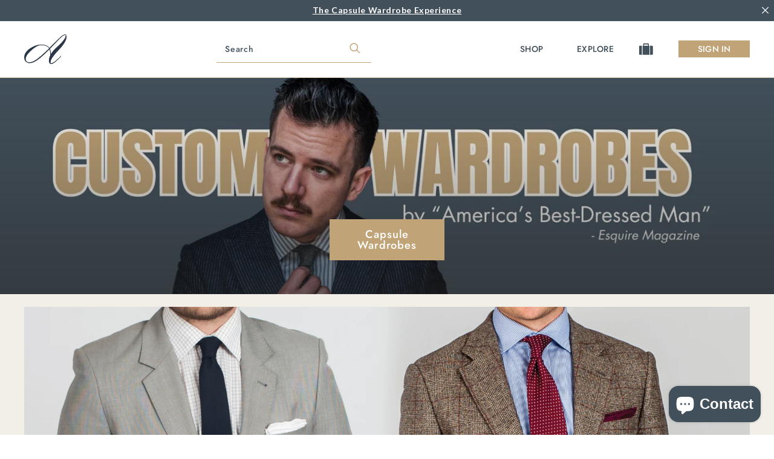

--- FILE ---
content_type: text/html; charset=utf-8
request_url: https://articlesofstyle.com/blogs/news/200-suit-vs-2000-suit
body_size: 54842
content:















<!doctype html>
<!--[if lt IE 7 ]> <html lang="en" class="no-js ie6"> <![endif]-->
<!--[if IE 7 ]>    <html lang="en" class="no-js ie7"> <![endif]-->
<!--[if IE 8 ]>    <html lang="en" class="no-js ie8"> <![endif]-->
<!--[if (gt IE 9)|!(IE)]><!--> <html lang="en" class="no-js"> <!--<![endif]-->
<script type="text/javascript">
    (function(c,l,a,r,i,t,y){
        c[a]=c[a]||function(){(c[a].q=c[a].q||[]).push(arguments)};
        t=l.createElement(r);t.async=1;t.src="https://www.clarity.ms/tag/"+i;
        y=l.getElementsByTagName(r)[0];y.parentNode.insertBefore(t,y);
    })(window, document, "clarity", "script", "n8emlj31zs");
</script>
  <head>
<!-- Google tag (gtag.js) -->
<script async src="https://www.googletagmanager.com/gtag/js?id=AW-478144685"></script>
<script>
  window.dataLayer = window.dataLayer || [];
  function gtag(){dataLayer.push(arguments);}
  gtag('js', new Date());

  gtag('config', 'AW-478144685');
</script>




<script type="application/vnd.locksmith+json" data-locksmith>{"version":"v173","locked":false,"initialized":true,"scope":"article","access_granted":true,"access_denied":false,"requires_customer":false,"manual_lock":false,"remote_lock":false,"has_timeout":false,"remote_rendered":null,"hide_resource":false,"hide_links_to_resource":false,"transparent":true,"locks":{"all":[],"opened":[]},"keys":[],"keys_signature":"46103a52bbe221fc349941d44d0ee7bda3ed026a3710756c505ceb8511e86f99","state":{"template":"article","theme":149852618998,"product":null,"collection":null,"page":null,"blog":"news","article":384342982744,"app":null},"now":1768491102,"path":"\/blogs\/news\/200-suit-vs-2000-suit","locale_root_url":"\/","canonical_url":"https:\/\/articlesofstyle.com\/blogs\/news\/200-suit-vs-2000-suit","customer_id":null,"customer_id_signature":"46103a52bbe221fc349941d44d0ee7bda3ed026a3710756c505ceb8511e86f99","cart":null}</script><script data-locksmith>!function(){var require=undefined,reqwest=function(){function succeed(e){var t=protocolRe.exec(e.url);return t=t&&t[1]||context.location.protocol,httpsRe.test(t)?twoHundo.test(e.request.status):!!e.request.response}function handleReadyState(e,t,n){return function(){return e._aborted?n(e.request):e._timedOut?n(e.request,"Request is aborted: timeout"):void(e.request&&4==e.request[readyState]&&(e.request.onreadystatechange=noop,succeed(e)?t(e.request):n(e.request)))}}function setHeaders(e,t){var n,s=t.headers||{};s.Accept=s.Accept||defaultHeaders.accept[t.type]||defaultHeaders.accept["*"];var r="undefined"!=typeof FormData&&t.data instanceof FormData;for(n in!t.crossOrigin&&!s[requestedWith]&&(s[requestedWith]=defaultHeaders.requestedWith),!s[contentType]&&!r&&(s[contentType]=t.contentType||defaultHeaders.contentType),s)s.hasOwnProperty(n)&&"setRequestHeader"in e&&e.setRequestHeader(n,s[n])}function setCredentials(e,t){"undefined"!=typeof t.withCredentials&&"undefined"!=typeof e.withCredentials&&(e.withCredentials=!!t.withCredentials)}function generalCallback(e){lastValue=e}function urlappend(e,t){return e+(/[?]/.test(e)?"&":"?")+t}function handleJsonp(e,t,n,s){var r=uniqid++,a=e.jsonpCallback||"callback",o=e.jsonpCallbackName||reqwest.getcallbackPrefix(r),i=new RegExp("((^|[?]|&)"+a+")=([^&]+)"),l=s.match(i),c=doc.createElement("script"),u=0,d=-1!==navigator.userAgent.indexOf("MSIE 10.0");return l?"?"===l[3]?s=s.replace(i,"$1="+o):o=l[3]:s=urlappend(s,a+"="+o),context[o]=generalCallback,c.type="text/javascript",c.src=s,c.async=!0,"undefined"!=typeof c.onreadystatechange&&!d&&(c.htmlFor=c.id="_reqwest_"+r),c.onload=c.onreadystatechange=function(){if(c[readyState]&&"complete"!==c[readyState]&&"loaded"!==c[readyState]||u)return!1;c.onload=c.onreadystatechange=null,c.onclick&&c.onclick(),t(lastValue),lastValue=undefined,head.removeChild(c),u=1},head.appendChild(c),{abort:function(){c.onload=c.onreadystatechange=null,n({},"Request is aborted: timeout",{}),lastValue=undefined,head.removeChild(c),u=1}}}function getRequest(e,t){var n,s=this.o,r=(s.method||"GET").toUpperCase(),a="string"==typeof s?s:s.url,o=!1!==s.processData&&s.data&&"string"!=typeof s.data?reqwest.toQueryString(s.data):s.data||null,i=!1;return("jsonp"==s.type||"GET"==r)&&o&&(a=urlappend(a,o),o=null),"jsonp"==s.type?handleJsonp(s,e,t,a):((n=s.xhr&&s.xhr(s)||xhr(s)).open(r,a,!1!==s.async),setHeaders(n,s),setCredentials(n,s),context[xDomainRequest]&&n instanceof context[xDomainRequest]?(n.onload=e,n.onerror=t,n.onprogress=function(){},i=!0):n.onreadystatechange=handleReadyState(this,e,t),s.before&&s.before(n),i?setTimeout(function(){n.send(o)},200):n.send(o),n)}function Reqwest(e,t){this.o=e,this.fn=t,init.apply(this,arguments)}function setType(e){return null===e?undefined:e.match("json")?"json":e.match("javascript")?"js":e.match("text")?"html":e.match("xml")?"xml":void 0}function init(o,fn){function complete(e){for(o.timeout&&clearTimeout(self.timeout),self.timeout=null;0<self._completeHandlers.length;)self._completeHandlers.shift()(e)}function success(resp){var type=o.type||resp&&setType(resp.getResponseHeader("Content-Type"));resp="jsonp"!==type?self.request:resp;var filteredResponse=globalSetupOptions.dataFilter(resp.responseText,type),r=filteredResponse;try{resp.responseText=r}catch(e){}if(r)switch(type){case"json":try{resp=context.JSON?context.JSON.parse(r):eval("("+r+")")}catch(err){return error(resp,"Could not parse JSON in response",err)}break;case"js":resp=eval(r);break;case"html":resp=r;break;case"xml":resp=resp.responseXML&&resp.responseXML.parseError&&resp.responseXML.parseError.errorCode&&resp.responseXML.parseError.reason?null:resp.responseXML}for(self._responseArgs.resp=resp,self._fulfilled=!0,fn(resp),self._successHandler(resp);0<self._fulfillmentHandlers.length;)resp=self._fulfillmentHandlers.shift()(resp);complete(resp)}function timedOut(){self._timedOut=!0,self.request.abort()}function error(e,t,n){for(e=self.request,self._responseArgs.resp=e,self._responseArgs.msg=t,self._responseArgs.t=n,self._erred=!0;0<self._errorHandlers.length;)self._errorHandlers.shift()(e,t,n);complete(e)}this.url="string"==typeof o?o:o.url,this.timeout=null,this._fulfilled=!1,this._successHandler=function(){},this._fulfillmentHandlers=[],this._errorHandlers=[],this._completeHandlers=[],this._erred=!1,this._responseArgs={};var self=this;fn=fn||function(){},o.timeout&&(this.timeout=setTimeout(function(){timedOut()},o.timeout)),o.success&&(this._successHandler=function(){o.success.apply(o,arguments)}),o.error&&this._errorHandlers.push(function(){o.error.apply(o,arguments)}),o.complete&&this._completeHandlers.push(function(){o.complete.apply(o,arguments)}),this.request=getRequest.call(this,success,error)}function reqwest(e,t){return new Reqwest(e,t)}function normalize(e){return e?e.replace(/\r?\n/g,"\r\n"):""}function serial(e,t){var n,s,r,a,o=e.name,i=e.tagName.toLowerCase(),l=function(e){e&&!e.disabled&&t(o,normalize(e.attributes.value&&e.attributes.value.specified?e.value:e.text))};if(!e.disabled&&o)switch(i){case"input":/reset|button|image|file/i.test(e.type)||(n=/checkbox/i.test(e.type),s=/radio/i.test(e.type),r=e.value,(!n&&!s||e.checked)&&t(o,normalize(n&&""===r?"on":r)));break;case"textarea":t(o,normalize(e.value));break;case"select":if("select-one"===e.type.toLowerCase())l(0<=e.selectedIndex?e.options[e.selectedIndex]:null);else for(a=0;e.length&&a<e.length;a++)e.options[a].selected&&l(e.options[a])}}function eachFormElement(){var e,t,a=this,n=function(e,t){var n,s,r;for(n=0;n<t.length;n++)for(r=e[byTag](t[n]),s=0;s<r.length;s++)serial(r[s],a)};for(t=0;t<arguments.length;t++)e=arguments[t],/input|select|textarea/i.test(e.tagName)&&serial(e,a),n(e,["input","select","textarea"])}function serializeQueryString(){return reqwest.toQueryString(reqwest.serializeArray.apply(null,arguments))}function serializeHash(){var n={};return eachFormElement.apply(function(e,t){e in n?(n[e]&&!isArray(n[e])&&(n[e]=[n[e]]),n[e].push(t)):n[e]=t},arguments),n}function buildParams(e,t,n,s){var r,a,o,i=/\[\]$/;if(isArray(t))for(a=0;t&&a<t.length;a++)o=t[a],n||i.test(e)?s(e,o):buildParams(e+"["+("object"==typeof o?a:"")+"]",o,n,s);else if(t&&"[object Object]"===t.toString())for(r in t)buildParams(e+"["+r+"]",t[r],n,s);else s(e,t)}var context=this,XHR2;if("window"in context)var doc=document,byTag="getElementsByTagName",head=doc[byTag]("head")[0];else try{XHR2=require("xhr2")}catch(ex){throw new Error("Peer dependency `xhr2` required! Please npm install xhr2")}var httpsRe=/^http/,protocolRe=/(^\w+):\/\//,twoHundo=/^(20\d|1223)$/,readyState="readyState",contentType="Content-Type",requestedWith="X-Requested-With",uniqid=0,callbackPrefix="reqwest_"+ +new Date,lastValue,xmlHttpRequest="XMLHttpRequest",xDomainRequest="XDomainRequest",noop=function(){},isArray="function"==typeof Array.isArray?Array.isArray:function(e){return e instanceof Array},defaultHeaders={contentType:"application/x-www-form-urlencoded",requestedWith:xmlHttpRequest,accept:{"*":"text/javascript, text/html, application/xml, text/xml, */*",xml:"application/xml, text/xml",html:"text/html",text:"text/plain",json:"application/json, text/javascript",js:"application/javascript, text/javascript"}},xhr=function(e){if(!0!==e.crossOrigin)return context[xmlHttpRequest]?new XMLHttpRequest:XHR2?new XHR2:new ActiveXObject("Microsoft.XMLHTTP");var t=context[xmlHttpRequest]?new XMLHttpRequest:null;if(t&&"withCredentials"in t)return t;if(context[xDomainRequest])return new XDomainRequest;throw new Error("Browser does not support cross-origin requests")},globalSetupOptions={dataFilter:function(e){return e}};return Reqwest.prototype={abort:function(){this._aborted=!0,this.request.abort()},retry:function(){init.call(this,this.o,this.fn)},then:function(e,t){return e=e||function(){},t=t||function(){},this._fulfilled?this._responseArgs.resp=e(this._responseArgs.resp):this._erred?t(this._responseArgs.resp,this._responseArgs.msg,this._responseArgs.t):(this._fulfillmentHandlers.push(e),this._errorHandlers.push(t)),this},always:function(e){return this._fulfilled||this._erred?e(this._responseArgs.resp):this._completeHandlers.push(e),this},fail:function(e){return this._erred?e(this._responseArgs.resp,this._responseArgs.msg,this._responseArgs.t):this._errorHandlers.push(e),this},"catch":function(e){return this.fail(e)}},reqwest.serializeArray=function(){var n=[];return eachFormElement.apply(function(e,t){n.push({name:e,value:t})},arguments),n},reqwest.serialize=function(){if(0===arguments.length)return"";var e,t=Array.prototype.slice.call(arguments,0);return(e=t.pop())&&e.nodeType&&t.push(e)&&(e=null),e&&(e=e.type),("map"==e?serializeHash:"array"==e?reqwest.serializeArray:serializeQueryString).apply(null,t)},reqwest.toQueryString=function(e,t){var n,s,r=t||!1,a=[],o=encodeURIComponent,i=function(e,t){t="function"==typeof t?t():null==t?"":t,a[a.length]=o(e)+"="+o(t)};if(isArray(e))for(s=0;e&&s<e.length;s++)i(e[s].name,e[s].value);else for(n in e)e.hasOwnProperty(n)&&buildParams(n,e[n],r,i);return a.join("&").replace(/%20/g,"+")},reqwest.getcallbackPrefix=function(){return callbackPrefix},reqwest.compat=function(e,t){return e&&(e.type&&(e.method=e.type)&&delete e.type,e.dataType&&(e.type=e.dataType),e.jsonpCallback&&(e.jsonpCallbackName=e.jsonpCallback)&&delete e.jsonpCallback,e.jsonp&&(e.jsonpCallback=e.jsonp)),new Reqwest(e,t)},reqwest.ajaxSetup=function(e){for(var t in e=e||{})globalSetupOptions[t]=e[t]},reqwest}();
/*!
  * Reqwest! A general purpose XHR connection manager
  * license MIT (c) Dustin Diaz 2015
  * https://github.com/ded/reqwest
  */!function(){var o=window.Locksmith={},e=document.querySelector('script[type="application/vnd.locksmith+json"]'),n=e&&e.innerHTML;if(o.state={},o.util={},o.loading=!1,n)try{o.state=JSON.parse(n)}catch(u){}if(document.addEventListener&&document.querySelector){var s,r,a,t=[76,79,67,75,83,77,73,84,72,49,49],i=function(){r=t.slice(0)},l="style",c=function(e){e&&27!==e.keyCode&&"click"!==e.type||(document.removeEventListener("keydown",c),document.removeEventListener("click",c),s&&document.body.removeChild(s),s=null)};i(),document.addEventListener("keyup",function(e){if(e.keyCode===r[0]){if(clearTimeout(a),r.shift(),0<r.length)return void(a=setTimeout(i,1e3));i(),c(),(s=document.createElement("div"))[l].width="50%",s[l].maxWidth="1000px",s[l].height="85%",s[l].border="1px rgba(0, 0, 0, 0.2) solid",s[l].background="rgba(255, 255, 255, 0.99)",s[l].borderRadius="4px",s[l].position="fixed",s[l].top="50%",s[l].left="50%",s[l].transform="translateY(-50%) translateX(-50%)",s[l].boxShadow="0 2px 5px rgba(0, 0, 0, 0.3), 0 0 100vh 100vw rgba(0, 0, 0, 0.5)",s[l].zIndex="2147483645";var t=document.createElement("textarea");t.value=JSON.stringify(JSON.parse(n),null,2),t[l].border="none",t[l].display="block",t[l].boxSizing="border-box",t[l].width="100%",t[l].height="100%",t[l].background="transparent",t[l].padding="22px",t[l].fontFamily="monospace",t[l].fontSize="14px",t[l].color="#333",t[l].resize="none",t[l].outline="none",t.readOnly=!0,s.appendChild(t),document.body.appendChild(s),t.addEventListener("click",function(e){e.stopImmediatePropagation()}),t.select(),document.addEventListener("keydown",c),document.addEventListener("click",c)}})}o.isEmbedded=-1!==window.location.search.indexOf("_ab=0&_fd=0&_sc=1"),o.path=o.state.path||window.location.pathname,o.basePath=o.state.locale_root_url.concat("/apps/locksmith").replace(/^\/\//,"/"),o.reloading=!1,o.util.console=window.console||{log:function(){},error:function(){}},o.util.makeUrl=function(e,t){var n,s=o.basePath+e,r=[],a=o.cache();for(n in a)r.push(n+"="+encodeURIComponent(a[n]));for(n in t)r.push(n+"="+encodeURIComponent(t[n]));return o.state.customer_id&&(r.push("customer_id="+encodeURIComponent(o.state.customer_id)),r.push("customer_id_signature="+encodeURIComponent(o.state.customer_id_signature))),s+=(-1===s.indexOf("?")?"?":"&")+r.join("&")},o._initializeCallbacks=[],o.on=function(e,t){if("initialize"!==e)throw'Locksmith.on() currently only supports the "initialize" event';o._initializeCallbacks.push(t)},o.initializeSession=function(e){if(!o.isEmbedded){var t=!1,n=!0,s=!0;(e=e||{}).silent&&(s=n=!(t=!0)),o.ping({silent:t,spinner:n,reload:s,callback:function(){o._initializeCallbacks.forEach(function(e){e()})}})}},o.cache=function(e){var t={};try{var n=function r(e){return(document.cookie.match("(^|; )"+e+"=([^;]*)")||0)[2]};t=JSON.parse(decodeURIComponent(n("locksmith-params")||"{}"))}catch(u){}if(e){for(var s in e)t[s]=e[s];document.cookie="locksmith-params=; expires=Thu, 01 Jan 1970 00:00:00 GMT; path=/",document.cookie="locksmith-params="+encodeURIComponent(JSON.stringify(t))+"; path=/"}return t},o.cache.cart=o.state.cart,o.cache.cartLastSaved=null,o.params=o.cache(),o.util.reload=function(){o.reloading=!0;try{window.location.href=window.location.href.replace(/#.*/,"")}catch(u){o.util.console.error("Preferred reload method failed",u),window.location.reload()}},o.cache.saveCart=function(e){if(!o.cache.cart||o.cache.cart===o.cache.cartLastSaved)return e?e():null;var t=o.cache.cartLastSaved;o.cache.cartLastSaved=o.cache.cart,reqwest({url:"/cart/update.json",method:"post",type:"json",data:{attributes:{locksmith:o.cache.cart}},complete:e,error:function(e){if(o.cache.cartLastSaved=t,!o.reloading)throw e}})},o.util.spinnerHTML='<style>body{background:#FFF}@keyframes spin{from{transform:rotate(0deg)}to{transform:rotate(360deg)}}#loading{display:flex;width:100%;height:50vh;color:#777;align-items:center;justify-content:center}#loading .spinner{display:block;animation:spin 600ms linear infinite;position:relative;width:50px;height:50px}#loading .spinner-ring{stroke:currentColor;stroke-dasharray:100%;stroke-width:2px;stroke-linecap:round;fill:none}</style><div id="loading"><div class="spinner"><svg width="100%" height="100%"><svg preserveAspectRatio="xMinYMin"><circle class="spinner-ring" cx="50%" cy="50%" r="45%"></circle></svg></svg></div></div>',o.util.clobberBody=function(e){document.body.innerHTML=e},o.util.clobberDocument=function(e){e.responseText&&(e=e.responseText),document.documentElement&&document.removeChild(document.documentElement);var t=document.open("text/html","replace");t.writeln(e),t.close(),setTimeout(function(){var e=t.querySelector("[autofocus]");e&&e.focus()},100)},o.util.serializeForm=function(e){if(e&&"FORM"===e.nodeName){var t,n,s={};for(t=e.elements.length-1;0<=t;t-=1)if(""!==e.elements[t].name)switch(e.elements[t].nodeName){case"INPUT":switch(e.elements[t].type){default:case"text":case"hidden":case"password":case"button":case"reset":case"submit":s[e.elements[t].name]=e.elements[t].value;break;case"checkbox":case"radio":e.elements[t].checked&&(s[e.elements[t].name]=e.elements[t].value);break;case"file":}break;case"TEXTAREA":s[e.elements[t].name]=e.elements[t].value;break;case"SELECT":switch(e.elements[t].type){case"select-one":s[e.elements[t].name]=e.elements[t].value;break;case"select-multiple":for(n=e.elements[t].options.length-1;0<=n;n-=1)e.elements[t].options[n].selected&&(s[e.elements[t].name]=e.elements[t].options[n].value)}break;case"BUTTON":switch(e.elements[t].type){case"reset":case"submit":case"button":s[e.elements[t].name]=e.elements[t].value}}return s}},o.util.on=function(e,a,o,t){t=t||document;var i="locksmith-"+e+a,n=function(e){var t=e.target,n=e.target.parentElement,s=t.className.baseVal||t.className||"",r=n.className.baseVal||n.className||"";("string"==typeof s&&-1!==s.split(/\s+/).indexOf(a)||"string"==typeof r&&-1!==r.split(/\s+/).indexOf(a))&&!e[i]&&(e[i]=!0,o(e))};t.attachEvent?t.attachEvent(e,n):t.addEventListener(e,n,!1)},o.util.enableActions=function(e){o.util.on("click","locksmith-action",function(e){e.preventDefault();var t=e.target;t.dataset.confirmWith&&!confirm(t.dataset.confirmWith)||(t.disabled=!0,t.innerText=t.dataset.disableWith,o.post("/action",t.dataset.locksmithParams,{spinner:!1,type:"text",success:function(e){(e=JSON.parse(e.responseText)).message&&alert(e.message),o.util.reload()}}))},e)},o.util.inject=function(e,t){var n=["data","locksmith","append"];if(-1!==t.indexOf(n.join("-"))){var s=document.createElement("div");s.innerHTML=t,e.appendChild(s)}else e.innerHTML=t;var r,a,o=e.querySelectorAll("script");for(a=0;a<o.length;++a){r=o[a];var i=document.createElement("script");if(r.type&&(i.type=r.type),r.src)i.src=r.src;else{var l=document.createTextNode(r.innerHTML);i.appendChild(l)}e.appendChild(i)}var c=e.querySelector("[autofocus]");c&&c.focus()},o.post=function(e,t,n){!1!==(n=n||{}).spinner&&o.util.clobberBody(o.util.spinnerHTML);var s={};n.container===document?(s.layout=1,n.success=function(e){document.getElementById(n.container);o.util.clobberDocument(e)}):n.container&&(s.layout=0,n.success=function(e){var t=document.getElementById(n.container);o.util.inject(t,e),t.id===t.firstChild.id&&t.parentElement.replaceChild(t.firstChild,t)}),n.form_type&&(t.form_type=n.form_type),o.loading=!0;var r=o.util.makeUrl(e,s);reqwest({url:r,method:"post",type:n.type||"html",data:t,complete:function(){o.loading=!1},error:function(e){if(!o.reloading)if("dashboard.weglot.com"!==window.location.host){if(!n.silent)throw alert("Something went wrong! Please refresh and try again."),e;console.error(e)}else console.error(e)},success:n.success||o.util.clobberDocument})},o.postResource=function(e,t){e.path=o.path,e.search=window.location.search,e.state=o.state,e.passcode&&(e.passcode=e.passcode.trim()),e.email&&(e.email=e.email.trim()),e.state.cart=o.cache.cart,e.locksmith_json=o.jsonTag,e.locksmith_json_signature=o.jsonTagSignature,o.post("/resource",e,t)},o.ping=function(e){if(!o.isEmbedded){e=e||{};var t=function(){e.reload?o.util.reload():"function"==typeof e.callback&&e.callback()};o.post("/ping",{path:o.path,search:window.location.search,state:o.state},{spinner:!!e.spinner,silent:"undefined"==typeof e.silent||e.silent,type:"text",success:function(e){(e=JSON.parse(e.responseText)).messages&&0<e.messages.length&&o.showMessages(e.messages),e.cart&&o.cache.cart!==e.cart?(o.cache.cart=e.cart,o.cache.saveCart(function(){t(),e.cart&&e.cart.match(/^.+:/)&&o.util.reload()})):t()}})}},o.timeoutMonitor=function(){var e=o.cache.cart;o.ping({callback:function(){e!==o.cache.cart||setTimeout(function(){o.timeoutMonitor()},6e4)}})},o.showMessages=function(e){var t=document.createElement("div");t.style.position="fixed",t.style.left=0,t.style.right=0,t.style.bottom="-50px",t.style.opacity=0,t.style.background="#191919",t.style.color="#ddd",t.style.transition="bottom 0.2s, opacity 0.2s",t.style.zIndex=999999,t.innerHTML="        <style>          .locksmith-ab .locksmith-b { display: none; }          .locksmith-ab.toggled .locksmith-b { display: flex; }          .locksmith-ab.toggled .locksmith-a { display: none; }          .locksmith-flex { display: flex; flex-wrap: wrap; justify-content: space-between; align-items: center; padding: 10px 20px; }          .locksmith-message + .locksmith-message { border-top: 1px #555 solid; }          .locksmith-message a { color: inherit; font-weight: bold; }          .locksmith-message a:hover { color: inherit; opacity: 0.8; }          a.locksmith-ab-toggle { font-weight: inherit; text-decoration: underline; }          .locksmith-text { flex-grow: 1; }          .locksmith-cta { flex-grow: 0; text-align: right; }          .locksmith-cta button { transform: scale(0.8); transform-origin: left; }          .locksmith-cta > * { display: block; }          .locksmith-cta > * + * { margin-top: 10px; }          .locksmith-message a.locksmith-close { flex-grow: 0; text-decoration: none; margin-left: 15px; font-size: 30px; font-family: monospace; display: block; padding: 2px 10px; }                    @media screen and (max-width: 600px) {            .locksmith-wide-only { display: none !important; }            .locksmith-flex { padding: 0 15px; }            .locksmith-flex > * { margin-top: 5px; margin-bottom: 5px; }            .locksmith-cta { text-align: left; }          }                    @media screen and (min-width: 601px) {            .locksmith-narrow-only { display: none !important; }          }        </style>      "+e.map(function(e){return'<div class="locksmith-message">'+e+"</div>"}).join(""),document.body.appendChild(t),document.body.style.position="relative",document.body.parentElement.style.paddingBottom=t.offsetHeight+"px",setTimeout(function(){t.style.bottom=0,t.style.opacity=1},50),o.util.on("click","locksmith-ab-toggle",function(e){e.preventDefault();for(var t=e.target.parentElement;-1===t.className.split(" ").indexOf("locksmith-ab");)t=t.parentElement;-1!==t.className.split(" ").indexOf("toggled")?t.className=t.className.replace("toggled",""):t.className=t.className+" toggled"}),o.util.enableActions(t)}}()}();</script>
      <script data-locksmith>Locksmith.cache.cart=null</script>


  <script data-locksmith>Locksmith.jsonTag="\u003cscript type=\"application\/vnd.locksmith+json\" data-locksmith\u003e{\"version\":\"v173\",\"locked\":false,\"initialized\":true,\"scope\":\"article\",\"access_granted\":true,\"access_denied\":false,\"requires_customer\":false,\"manual_lock\":false,\"remote_lock\":false,\"has_timeout\":false,\"remote_rendered\":null,\"hide_resource\":false,\"hide_links_to_resource\":false,\"transparent\":true,\"locks\":{\"all\":[],\"opened\":[]},\"keys\":[],\"keys_signature\":\"46103a52bbe221fc349941d44d0ee7bda3ed026a3710756c505ceb8511e86f99\",\"state\":{\"template\":\"article\",\"theme\":149852618998,\"product\":null,\"collection\":null,\"page\":null,\"blog\":\"news\",\"article\":384342982744,\"app\":null},\"now\":1768491102,\"path\":\"\\\/blogs\\\/news\\\/200-suit-vs-2000-suit\",\"locale_root_url\":\"\\\/\",\"canonical_url\":\"https:\\\/\\\/articlesofstyle.com\\\/blogs\\\/news\\\/200-suit-vs-2000-suit\",\"customer_id\":null,\"customer_id_signature\":\"46103a52bbe221fc349941d44d0ee7bda3ed026a3710756c505ceb8511e86f99\",\"cart\":null}\u003c\/script\u003e";Locksmith.jsonTagSignature="4ec1e76793fefc3bcd2799f203eaa5179f285d7a350dd913b592ecdd4bcd9ac6"</script>

<meta content="minFdFzvKhPfPfn_uh4HT9N8WMIN0qLnjBCxhOlhKRU" name="google-site-verification"/>
  <meta charset="UTF-8">
  <!--[if IE]><meta http-equiv='X-UA-Compatible' content='IE=edge,chrome=1'><![endif]--><title>Articles of Style | $200 Suit vs. $2,000 Suit: Understanding the Differences in Men&#39;s Fashion</title><meta name="description" content="Explore the distinctions between affordable and high-end suits, focusing on fit, fabric quality, tailoring, and overall value in men&#39;s fashion." />
<meta name="viewport" content="width=device-width, initial-scale=1.0">
  <link rel="canonical" href="https://articlesofstyle.com/blogs/news/200-suit-vs-2000-suit" />
  <link rel="shortcut icon" type="image/png" href="//articlesofstyle.com/cdn/shop/t/73/assets/favicon.png?v=37427476332082176201744810057"><meta property="og:url" content="https://articlesofstyle.com/blogs/news/200-suit-vs-2000-suit" /><meta property="og:title" content="200 Suit vs 2000 Suit" />
<meta property="og:description" content="In the world of men’s suiting, there is a dramatic price variation from one brand to another. Suits can range from ninety dollars to nine thousand dollars, and up. Here, I try to explain the difference(s) by having Townsend model his “fast fashion” suit ($189) vs. his new bespoke suit ($1,895). $189 vs $1895   FIT The most important element of a suit, or any garment for that matter, is how well it fits your body. The biggest fundamental difference between these two price points: on the higher end you can afford to have the suit custom made for your" />
<meta property="og:image" content="http://articlesofstyle.com/cdn/shop/articles/200-suit-vs-_2000-suit-LEAD.jpg?v=1733169184" />
<link href="//articlesofstyle.com/cdn/shop/t/73/assets/style.scss.css?v=24677403424957622311768253488" rel="stylesheet" type="text/css" media="all" />

  <script>var jq=[];var $;$=function(f){jq.push(f)};</script>
  <script src="//articlesofstyle.com/cdn/shop/t/73/assets/lazysizes.min.js?v=61763048558278217801744810057" async="async"></script>
  <script src="//articlesofstyle.com/cdn/shop/t/73/assets/simplistic.js?v=80599646728887872621744810057" defer="defer"></script>
  <script src="//articlesofstyle.com/cdn/shop/t/73/assets/ProductJs.js?v=157715558792605738191744810057" defer="defer"></script>
  <script src="//articlesofstyle.com/cdn/shop/t/73/assets/vendor.js?v=44178583113029697521744810057" defer="defer"></script>
  <script src="//articlesofstyle.com/cdn/shopifycloud/storefront/assets/themes_support/api.jquery-7ab1a3a4.js" defer="defer"></script>
  <script src="//articlesofstyle.com/cdn/shop/t/73/assets/keen_slider.js?v=44348535793056896751744810057" defer="defer"></script>
  <script src="//articlesofstyle.com/cdn/shop/t/73/assets/global.js?v=23492688637611111721744810057" defer="defer"></script>
  <script>window.performance && window.performance.mark && window.performance.mark('shopify.content_for_header.start');</script><meta name="google-site-verification" content="minFdFzvKhPfPfn_uh4HT9N8WMIN0qLnjBCxhOlhKRU">
<meta id="shopify-digital-wallet" name="shopify-digital-wallet" content="/26950172760/digital_wallets/dialog">
<meta name="shopify-checkout-api-token" content="d491803c271f0b7c41a87931dc608637">
<meta id="in-context-paypal-metadata" data-shop-id="26950172760" data-venmo-supported="false" data-environment="production" data-locale="en_US" data-paypal-v4="true" data-currency="USD">
<link rel="alternate" type="application/atom+xml" title="Feed" href="/blogs/news.atom" />
<script async="async" src="/checkouts/internal/preloads.js?locale=en-US"></script>
<link rel="preconnect" href="https://shop.app" crossorigin="anonymous">
<script async="async" src="https://shop.app/checkouts/internal/preloads.js?locale=en-US&shop_id=26950172760" crossorigin="anonymous"></script>
<script id="apple-pay-shop-capabilities" type="application/json">{"shopId":26950172760,"countryCode":"US","currencyCode":"USD","merchantCapabilities":["supports3DS"],"merchantId":"gid:\/\/shopify\/Shop\/26950172760","merchantName":"Articles of Style","requiredBillingContactFields":["postalAddress","email"],"requiredShippingContactFields":["postalAddress","email"],"shippingType":"shipping","supportedNetworks":["visa","masterCard","amex","discover","elo","jcb"],"total":{"type":"pending","label":"Articles of Style","amount":"1.00"},"shopifyPaymentsEnabled":true,"supportsSubscriptions":true}</script>
<script id="shopify-features" type="application/json">{"accessToken":"d491803c271f0b7c41a87931dc608637","betas":["rich-media-storefront-analytics"],"domain":"articlesofstyle.com","predictiveSearch":true,"shopId":26950172760,"locale":"en"}</script>
<script>var Shopify = Shopify || {};
Shopify.shop = "articles-of-style-prod.myshopify.com";
Shopify.locale = "en";
Shopify.currency = {"active":"USD","rate":"1.0"};
Shopify.country = "US";
Shopify.theme = {"name":"AOS-182 - Site Updates","id":149852618998,"schema_name":null,"schema_version":null,"theme_store_id":null,"role":"main"};
Shopify.theme.handle = "null";
Shopify.theme.style = {"id":null,"handle":null};
Shopify.cdnHost = "articlesofstyle.com/cdn";
Shopify.routes = Shopify.routes || {};
Shopify.routes.root = "/";</script>
<script type="module">!function(o){(o.Shopify=o.Shopify||{}).modules=!0}(window);</script>
<script>!function(o){function n(){var o=[];function n(){o.push(Array.prototype.slice.apply(arguments))}return n.q=o,n}var t=o.Shopify=o.Shopify||{};t.loadFeatures=n(),t.autoloadFeatures=n()}(window);</script>
<script>
  window.ShopifyPay = window.ShopifyPay || {};
  window.ShopifyPay.apiHost = "shop.app\/pay";
  window.ShopifyPay.redirectState = null;
</script>
<script id="shop-js-analytics" type="application/json">{"pageType":"article"}</script>
<script defer="defer" async type="module" src="//articlesofstyle.com/cdn/shopifycloud/shop-js/modules/v2/client.init-shop-cart-sync_IZsNAliE.en.esm.js"></script>
<script defer="defer" async type="module" src="//articlesofstyle.com/cdn/shopifycloud/shop-js/modules/v2/chunk.common_0OUaOowp.esm.js"></script>
<script type="module">
  await import("//articlesofstyle.com/cdn/shopifycloud/shop-js/modules/v2/client.init-shop-cart-sync_IZsNAliE.en.esm.js");
await import("//articlesofstyle.com/cdn/shopifycloud/shop-js/modules/v2/chunk.common_0OUaOowp.esm.js");

  window.Shopify.SignInWithShop?.initShopCartSync?.({"fedCMEnabled":true,"windoidEnabled":true});

</script>
<script>
  window.Shopify = window.Shopify || {};
  if (!window.Shopify.featureAssets) window.Shopify.featureAssets = {};
  window.Shopify.featureAssets['shop-js'] = {"shop-cart-sync":["modules/v2/client.shop-cart-sync_DLOhI_0X.en.esm.js","modules/v2/chunk.common_0OUaOowp.esm.js"],"init-fed-cm":["modules/v2/client.init-fed-cm_C6YtU0w6.en.esm.js","modules/v2/chunk.common_0OUaOowp.esm.js"],"shop-button":["modules/v2/client.shop-button_BCMx7GTG.en.esm.js","modules/v2/chunk.common_0OUaOowp.esm.js"],"shop-cash-offers":["modules/v2/client.shop-cash-offers_BT26qb5j.en.esm.js","modules/v2/chunk.common_0OUaOowp.esm.js","modules/v2/chunk.modal_CGo_dVj3.esm.js"],"init-windoid":["modules/v2/client.init-windoid_B9PkRMql.en.esm.js","modules/v2/chunk.common_0OUaOowp.esm.js"],"init-shop-email-lookup-coordinator":["modules/v2/client.init-shop-email-lookup-coordinator_DZkqjsbU.en.esm.js","modules/v2/chunk.common_0OUaOowp.esm.js"],"shop-toast-manager":["modules/v2/client.shop-toast-manager_Di2EnuM7.en.esm.js","modules/v2/chunk.common_0OUaOowp.esm.js"],"shop-login-button":["modules/v2/client.shop-login-button_BtqW_SIO.en.esm.js","modules/v2/chunk.common_0OUaOowp.esm.js","modules/v2/chunk.modal_CGo_dVj3.esm.js"],"avatar":["modules/v2/client.avatar_BTnouDA3.en.esm.js"],"pay-button":["modules/v2/client.pay-button_CWa-C9R1.en.esm.js","modules/v2/chunk.common_0OUaOowp.esm.js"],"init-shop-cart-sync":["modules/v2/client.init-shop-cart-sync_IZsNAliE.en.esm.js","modules/v2/chunk.common_0OUaOowp.esm.js"],"init-customer-accounts":["modules/v2/client.init-customer-accounts_DenGwJTU.en.esm.js","modules/v2/client.shop-login-button_BtqW_SIO.en.esm.js","modules/v2/chunk.common_0OUaOowp.esm.js","modules/v2/chunk.modal_CGo_dVj3.esm.js"],"init-shop-for-new-customer-accounts":["modules/v2/client.init-shop-for-new-customer-accounts_JdHXxpS9.en.esm.js","modules/v2/client.shop-login-button_BtqW_SIO.en.esm.js","modules/v2/chunk.common_0OUaOowp.esm.js","modules/v2/chunk.modal_CGo_dVj3.esm.js"],"init-customer-accounts-sign-up":["modules/v2/client.init-customer-accounts-sign-up_D6__K_p8.en.esm.js","modules/v2/client.shop-login-button_BtqW_SIO.en.esm.js","modules/v2/chunk.common_0OUaOowp.esm.js","modules/v2/chunk.modal_CGo_dVj3.esm.js"],"checkout-modal":["modules/v2/client.checkout-modal_C_ZQDY6s.en.esm.js","modules/v2/chunk.common_0OUaOowp.esm.js","modules/v2/chunk.modal_CGo_dVj3.esm.js"],"shop-follow-button":["modules/v2/client.shop-follow-button_XetIsj8l.en.esm.js","modules/v2/chunk.common_0OUaOowp.esm.js","modules/v2/chunk.modal_CGo_dVj3.esm.js"],"lead-capture":["modules/v2/client.lead-capture_DvA72MRN.en.esm.js","modules/v2/chunk.common_0OUaOowp.esm.js","modules/v2/chunk.modal_CGo_dVj3.esm.js"],"shop-login":["modules/v2/client.shop-login_ClXNxyh6.en.esm.js","modules/v2/chunk.common_0OUaOowp.esm.js","modules/v2/chunk.modal_CGo_dVj3.esm.js"],"payment-terms":["modules/v2/client.payment-terms_CNlwjfZz.en.esm.js","modules/v2/chunk.common_0OUaOowp.esm.js","modules/v2/chunk.modal_CGo_dVj3.esm.js"]};
</script>
<script>(function() {
  var isLoaded = false;
  function asyncLoad() {
    if (isLoaded) return;
    isLoaded = true;
    var urls = ["https:\/\/ecommplugins-scripts.trustpilot.com\/v2.1\/js\/header.min.js?settings=eyJrZXkiOiI1ZW9jZ0d0SjlHYmxhQ0FoIiwicyI6Im5vbmUifQ==\u0026v=2.5\u0026shop=articles-of-style-prod.myshopify.com","https:\/\/ecommplugins-trustboxsettings.trustpilot.com\/articles-of-style-prod.myshopify.com.js?settings=1698864920995\u0026shop=articles-of-style-prod.myshopify.com","https:\/\/widget.trustpilot.com\/bootstrap\/v5\/tp.widget.sync.bootstrap.min.js?shop=articles-of-style-prod.myshopify.com","https:\/\/widget.trustpilot.com\/bootstrap\/v5\/tp.widget.sync.bootstrap.min.js?shop=articles-of-style-prod.myshopify.com","https:\/\/widget.trustpilot.com\/bootstrap\/v5\/tp.widget.sync.bootstrap.min.js?shop=articles-of-style-prod.myshopify.com","https:\/\/na.shgcdn3.com\/pixel-collector.js?shop=articles-of-style-prod.myshopify.com"];
    for (var i = 0; i < urls.length; i++) {
      var s = document.createElement('script');
      s.type = 'text/javascript';
      s.async = true;
      s.src = urls[i];
      var x = document.getElementsByTagName('script')[0];
      x.parentNode.insertBefore(s, x);
    }
  };
  if(window.attachEvent) {
    window.attachEvent('onload', asyncLoad);
  } else {
    window.addEventListener('load', asyncLoad, false);
  }
})();</script>
<script id="__st">var __st={"a":26950172760,"offset":-18000,"reqid":"ba48129d-2954-4994-a31c-bbb3dcef8393-1768491101","pageurl":"articlesofstyle.com\/blogs\/news\/200-suit-vs-2000-suit","s":"articles-384342982744","u":"e6289b995153","p":"article","rtyp":"article","rid":384342982744};</script>
<script>window.ShopifyPaypalV4VisibilityTracking = true;</script>
<script id="captcha-bootstrap">!function(){'use strict';const t='contact',e='account',n='new_comment',o=[[t,t],['blogs',n],['comments',n],[t,'customer']],c=[[e,'customer_login'],[e,'guest_login'],[e,'recover_customer_password'],[e,'create_customer']],r=t=>t.map((([t,e])=>`form[action*='/${t}']:not([data-nocaptcha='true']) input[name='form_type'][value='${e}']`)).join(','),a=t=>()=>t?[...document.querySelectorAll(t)].map((t=>t.form)):[];function s(){const t=[...o],e=r(t);return a(e)}const i='password',u='form_key',d=['recaptcha-v3-token','g-recaptcha-response','h-captcha-response',i],f=()=>{try{return window.sessionStorage}catch{return}},m='__shopify_v',_=t=>t.elements[u];function p(t,e,n=!1){try{const o=window.sessionStorage,c=JSON.parse(o.getItem(e)),{data:r}=function(t){const{data:e,action:n}=t;return t[m]||n?{data:e,action:n}:{data:t,action:n}}(c);for(const[e,n]of Object.entries(r))t.elements[e]&&(t.elements[e].value=n);n&&o.removeItem(e)}catch(o){console.error('form repopulation failed',{error:o})}}const l='form_type',E='cptcha';function T(t){t.dataset[E]=!0}const w=window,h=w.document,L='Shopify',v='ce_forms',y='captcha';let A=!1;((t,e)=>{const n=(g='f06e6c50-85a8-45c8-87d0-21a2b65856fe',I='https://cdn.shopify.com/shopifycloud/storefront-forms-hcaptcha/ce_storefront_forms_captcha_hcaptcha.v1.5.2.iife.js',D={infoText:'Protected by hCaptcha',privacyText:'Privacy',termsText:'Terms'},(t,e,n)=>{const o=w[L][v],c=o.bindForm;if(c)return c(t,g,e,D).then(n);var r;o.q.push([[t,g,e,D],n]),r=I,A||(h.body.append(Object.assign(h.createElement('script'),{id:'captcha-provider',async:!0,src:r})),A=!0)});var g,I,D;w[L]=w[L]||{},w[L][v]=w[L][v]||{},w[L][v].q=[],w[L][y]=w[L][y]||{},w[L][y].protect=function(t,e){n(t,void 0,e),T(t)},Object.freeze(w[L][y]),function(t,e,n,w,h,L){const[v,y,A,g]=function(t,e,n){const i=e?o:[],u=t?c:[],d=[...i,...u],f=r(d),m=r(i),_=r(d.filter((([t,e])=>n.includes(e))));return[a(f),a(m),a(_),s()]}(w,h,L),I=t=>{const e=t.target;return e instanceof HTMLFormElement?e:e&&e.form},D=t=>v().includes(t);t.addEventListener('submit',(t=>{const e=I(t);if(!e)return;const n=D(e)&&!e.dataset.hcaptchaBound&&!e.dataset.recaptchaBound,o=_(e),c=g().includes(e)&&(!o||!o.value);(n||c)&&t.preventDefault(),c&&!n&&(function(t){try{if(!f())return;!function(t){const e=f();if(!e)return;const n=_(t);if(!n)return;const o=n.value;o&&e.removeItem(o)}(t);const e=Array.from(Array(32),(()=>Math.random().toString(36)[2])).join('');!function(t,e){_(t)||t.append(Object.assign(document.createElement('input'),{type:'hidden',name:u})),t.elements[u].value=e}(t,e),function(t,e){const n=f();if(!n)return;const o=[...t.querySelectorAll(`input[type='${i}']`)].map((({name:t})=>t)),c=[...d,...o],r={};for(const[a,s]of new FormData(t).entries())c.includes(a)||(r[a]=s);n.setItem(e,JSON.stringify({[m]:1,action:t.action,data:r}))}(t,e)}catch(e){console.error('failed to persist form',e)}}(e),e.submit())}));const S=(t,e)=>{t&&!t.dataset[E]&&(n(t,e.some((e=>e===t))),T(t))};for(const o of['focusin','change'])t.addEventListener(o,(t=>{const e=I(t);D(e)&&S(e,y())}));const B=e.get('form_key'),M=e.get(l),P=B&&M;t.addEventListener('DOMContentLoaded',(()=>{const t=y();if(P)for(const e of t)e.elements[l].value===M&&p(e,B);[...new Set([...A(),...v().filter((t=>'true'===t.dataset.shopifyCaptcha))])].forEach((e=>S(e,t)))}))}(h,new URLSearchParams(w.location.search),n,t,e,['guest_login'])})(!0,!0)}();</script>
<script integrity="sha256-4kQ18oKyAcykRKYeNunJcIwy7WH5gtpwJnB7kiuLZ1E=" data-source-attribution="shopify.loadfeatures" defer="defer" src="//articlesofstyle.com/cdn/shopifycloud/storefront/assets/storefront/load_feature-a0a9edcb.js" crossorigin="anonymous"></script>
<script crossorigin="anonymous" defer="defer" src="//articlesofstyle.com/cdn/shopifycloud/storefront/assets/shopify_pay/storefront-65b4c6d7.js?v=20250812"></script>
<script data-source-attribution="shopify.dynamic_checkout.dynamic.init">var Shopify=Shopify||{};Shopify.PaymentButton=Shopify.PaymentButton||{isStorefrontPortableWallets:!0,init:function(){window.Shopify.PaymentButton.init=function(){};var t=document.createElement("script");t.src="https://articlesofstyle.com/cdn/shopifycloud/portable-wallets/latest/portable-wallets.en.js",t.type="module",document.head.appendChild(t)}};
</script>
<script data-source-attribution="shopify.dynamic_checkout.buyer_consent">
  function portableWalletsHideBuyerConsent(e){var t=document.getElementById("shopify-buyer-consent"),n=document.getElementById("shopify-subscription-policy-button");t&&n&&(t.classList.add("hidden"),t.setAttribute("aria-hidden","true"),n.removeEventListener("click",e))}function portableWalletsShowBuyerConsent(e){var t=document.getElementById("shopify-buyer-consent"),n=document.getElementById("shopify-subscription-policy-button");t&&n&&(t.classList.remove("hidden"),t.removeAttribute("aria-hidden"),n.addEventListener("click",e))}window.Shopify?.PaymentButton&&(window.Shopify.PaymentButton.hideBuyerConsent=portableWalletsHideBuyerConsent,window.Shopify.PaymentButton.showBuyerConsent=portableWalletsShowBuyerConsent);
</script>
<script data-source-attribution="shopify.dynamic_checkout.cart.bootstrap">document.addEventListener("DOMContentLoaded",(function(){function t(){return document.querySelector("shopify-accelerated-checkout-cart, shopify-accelerated-checkout")}if(t())Shopify.PaymentButton.init();else{new MutationObserver((function(e,n){t()&&(Shopify.PaymentButton.init(),n.disconnect())})).observe(document.body,{childList:!0,subtree:!0})}}));
</script>
<script id='scb4127' type='text/javascript' async='' src='https://articlesofstyle.com/cdn/shopifycloud/privacy-banner/storefront-banner.js'></script><link id="shopify-accelerated-checkout-styles" rel="stylesheet" media="screen" href="https://articlesofstyle.com/cdn/shopifycloud/portable-wallets/latest/accelerated-checkout-backwards-compat.css" crossorigin="anonymous">
<style id="shopify-accelerated-checkout-cart">
        #shopify-buyer-consent {
  margin-top: 1em;
  display: inline-block;
  width: 100%;
}

#shopify-buyer-consent.hidden {
  display: none;
}

#shopify-subscription-policy-button {
  background: none;
  border: none;
  padding: 0;
  text-decoration: underline;
  font-size: inherit;
  cursor: pointer;
}

#shopify-subscription-policy-button::before {
  box-shadow: none;
}

      </style>

<script>window.performance && window.performance.mark && window.performance.mark('shopify.content_for_header.end');</script>
  



  <script type="text/javascript">
    window.__shgProducts = window.__shgProducts || {};
    
      
      
    
      
      
    
      
      
    
  </script>



  <script type="text/javascript">
    
      window.__shgMoneyFormat = window.__shgMoneyFormat || {"AED":{"currency":"AED","currency_symbol":"د.إ","currency_symbol_location":"left","decimal_places":2,"decimal_separator":".","thousands_separator":","},"ALL":{"currency":"ALL","currency_symbol":"L","currency_symbol_location":"left","decimal_places":2,"decimal_separator":".","thousands_separator":","},"AMD":{"currency":"AMD","currency_symbol":"դր.","currency_symbol_location":"left","decimal_places":2,"decimal_separator":".","thousands_separator":","},"ANG":{"currency":"ANG","currency_symbol":"ƒ","currency_symbol_location":"left","decimal_places":2,"decimal_separator":".","thousands_separator":","},"AUD":{"currency":"AUD","currency_symbol":"$","currency_symbol_location":"left","decimal_places":2,"decimal_separator":".","thousands_separator":","},"AWG":{"currency":"AWG","currency_symbol":"ƒ","currency_symbol_location":"left","decimal_places":2,"decimal_separator":".","thousands_separator":","},"AZN":{"currency":"AZN","currency_symbol":"₼","currency_symbol_location":"left","decimal_places":2,"decimal_separator":".","thousands_separator":","},"BAM":{"currency":"BAM","currency_symbol":"КМ","currency_symbol_location":"left","decimal_places":2,"decimal_separator":".","thousands_separator":","},"BBD":{"currency":"BBD","currency_symbol":"$","currency_symbol_location":"left","decimal_places":2,"decimal_separator":".","thousands_separator":","},"BDT":{"currency":"BDT","currency_symbol":"৳","currency_symbol_location":"left","decimal_places":2,"decimal_separator":".","thousands_separator":","},"BGN":{"currency":"BGN","currency_symbol":"лв.","currency_symbol_location":"left","decimal_places":2,"decimal_separator":".","thousands_separator":","},"BIF":{"currency":"BIF","currency_symbol":"Fr","currency_symbol_location":"left","decimal_places":2,"decimal_separator":".","thousands_separator":","},"BND":{"currency":"BND","currency_symbol":"$","currency_symbol_location":"left","decimal_places":2,"decimal_separator":".","thousands_separator":","},"BOB":{"currency":"BOB","currency_symbol":"Bs.","currency_symbol_location":"left","decimal_places":2,"decimal_separator":".","thousands_separator":","},"BSD":{"currency":"BSD","currency_symbol":"$","currency_symbol_location":"left","decimal_places":2,"decimal_separator":".","thousands_separator":","},"BWP":{"currency":"BWP","currency_symbol":"P","currency_symbol_location":"left","decimal_places":2,"decimal_separator":".","thousands_separator":","},"BZD":{"currency":"BZD","currency_symbol":"$","currency_symbol_location":"left","decimal_places":2,"decimal_separator":".","thousands_separator":","},"CAD":{"currency":"CAD","currency_symbol":"$","currency_symbol_location":"left","decimal_places":2,"decimal_separator":".","thousands_separator":","},"CHF":{"currency":"CHF","currency_symbol":"CHF","currency_symbol_location":"left","decimal_places":2,"decimal_separator":".","thousands_separator":","},"CNY":{"currency":"CNY","currency_symbol":"¥","currency_symbol_location":"left","decimal_places":2,"decimal_separator":".","thousands_separator":","},"CRC":{"currency":"CRC","currency_symbol":"₡","currency_symbol_location":"left","decimal_places":2,"decimal_separator":".","thousands_separator":","},"CVE":{"currency":"CVE","currency_symbol":"$","currency_symbol_location":"left","decimal_places":2,"decimal_separator":".","thousands_separator":","},"CZK":{"currency":"CZK","currency_symbol":"Kč","currency_symbol_location":"left","decimal_places":2,"decimal_separator":".","thousands_separator":","},"DJF":{"currency":"DJF","currency_symbol":"Fdj","currency_symbol_location":"left","decimal_places":2,"decimal_separator":".","thousands_separator":","},"DKK":{"currency":"DKK","currency_symbol":"kr.","currency_symbol_location":"left","decimal_places":2,"decimal_separator":".","thousands_separator":","},"DOP":{"currency":"DOP","currency_symbol":"$","currency_symbol_location":"left","decimal_places":2,"decimal_separator":".","thousands_separator":","},"DZD":{"currency":"DZD","currency_symbol":"د.ج","currency_symbol_location":"left","decimal_places":2,"decimal_separator":".","thousands_separator":","},"EGP":{"currency":"EGP","currency_symbol":"ج.م","currency_symbol_location":"left","decimal_places":2,"decimal_separator":".","thousands_separator":","},"ETB":{"currency":"ETB","currency_symbol":"Br","currency_symbol_location":"left","decimal_places":2,"decimal_separator":".","thousands_separator":","},"EUR":{"currency":"EUR","currency_symbol":"€","currency_symbol_location":"left","decimal_places":2,"decimal_separator":".","thousands_separator":","},"FJD":{"currency":"FJD","currency_symbol":"$","currency_symbol_location":"left","decimal_places":2,"decimal_separator":".","thousands_separator":","},"FKP":{"currency":"FKP","currency_symbol":"£","currency_symbol_location":"left","decimal_places":2,"decimal_separator":".","thousands_separator":","},"GBP":{"currency":"GBP","currency_symbol":"£","currency_symbol_location":"left","decimal_places":2,"decimal_separator":".","thousands_separator":","},"GMD":{"currency":"GMD","currency_symbol":"D","currency_symbol_location":"left","decimal_places":2,"decimal_separator":".","thousands_separator":","},"GNF":{"currency":"GNF","currency_symbol":"Fr","currency_symbol_location":"left","decimal_places":2,"decimal_separator":".","thousands_separator":","},"GTQ":{"currency":"GTQ","currency_symbol":"Q","currency_symbol_location":"left","decimal_places":2,"decimal_separator":".","thousands_separator":","},"GYD":{"currency":"GYD","currency_symbol":"$","currency_symbol_location":"left","decimal_places":2,"decimal_separator":".","thousands_separator":","},"HKD":{"currency":"HKD","currency_symbol":"$","currency_symbol_location":"left","decimal_places":2,"decimal_separator":".","thousands_separator":","},"HNL":{"currency":"HNL","currency_symbol":"L","currency_symbol_location":"left","decimal_places":2,"decimal_separator":".","thousands_separator":","},"HUF":{"currency":"HUF","currency_symbol":"Ft","currency_symbol_location":"left","decimal_places":2,"decimal_separator":".","thousands_separator":","},"IDR":{"currency":"IDR","currency_symbol":"Rp","currency_symbol_location":"left","decimal_places":2,"decimal_separator":".","thousands_separator":","},"ILS":{"currency":"ILS","currency_symbol":"₪","currency_symbol_location":"left","decimal_places":2,"decimal_separator":".","thousands_separator":","},"INR":{"currency":"INR","currency_symbol":"₹","currency_symbol_location":"left","decimal_places":2,"decimal_separator":".","thousands_separator":","},"ISK":{"currency":"ISK","currency_symbol":"kr.","currency_symbol_location":"left","decimal_places":2,"decimal_separator":".","thousands_separator":","},"JMD":{"currency":"JMD","currency_symbol":"$","currency_symbol_location":"left","decimal_places":2,"decimal_separator":".","thousands_separator":","},"JPY":{"currency":"JPY","currency_symbol":"¥","currency_symbol_location":"left","decimal_places":2,"decimal_separator":".","thousands_separator":","},"KES":{"currency":"KES","currency_symbol":"KSh","currency_symbol_location":"left","decimal_places":2,"decimal_separator":".","thousands_separator":","},"KGS":{"currency":"KGS","currency_symbol":"som","currency_symbol_location":"left","decimal_places":2,"decimal_separator":".","thousands_separator":","},"KHR":{"currency":"KHR","currency_symbol":"៛","currency_symbol_location":"left","decimal_places":2,"decimal_separator":".","thousands_separator":","},"KMF":{"currency":"KMF","currency_symbol":"Fr","currency_symbol_location":"left","decimal_places":2,"decimal_separator":".","thousands_separator":","},"KRW":{"currency":"KRW","currency_symbol":"₩","currency_symbol_location":"left","decimal_places":2,"decimal_separator":".","thousands_separator":","},"KYD":{"currency":"KYD","currency_symbol":"$","currency_symbol_location":"left","decimal_places":2,"decimal_separator":".","thousands_separator":","},"KZT":{"currency":"KZT","currency_symbol":"₸","currency_symbol_location":"left","decimal_places":2,"decimal_separator":".","thousands_separator":","},"LAK":{"currency":"LAK","currency_symbol":"₭","currency_symbol_location":"left","decimal_places":2,"decimal_separator":".","thousands_separator":","},"LKR":{"currency":"LKR","currency_symbol":"₨","currency_symbol_location":"left","decimal_places":2,"decimal_separator":".","thousands_separator":","},"MAD":{"currency":"MAD","currency_symbol":"د.م.","currency_symbol_location":"left","decimal_places":2,"decimal_separator":".","thousands_separator":","},"MDL":{"currency":"MDL","currency_symbol":"L","currency_symbol_location":"left","decimal_places":2,"decimal_separator":".","thousands_separator":","},"MKD":{"currency":"MKD","currency_symbol":"ден","currency_symbol_location":"left","decimal_places":2,"decimal_separator":".","thousands_separator":","},"MNT":{"currency":"MNT","currency_symbol":"₮","currency_symbol_location":"left","decimal_places":2,"decimal_separator":".","thousands_separator":","},"MOP":{"currency":"MOP","currency_symbol":"P","currency_symbol_location":"left","decimal_places":2,"decimal_separator":".","thousands_separator":","},"MUR":{"currency":"MUR","currency_symbol":"₨","currency_symbol_location":"left","decimal_places":2,"decimal_separator":".","thousands_separator":","},"MVR":{"currency":"MVR","currency_symbol":"MVR","currency_symbol_location":"left","decimal_places":2,"decimal_separator":".","thousands_separator":","},"MWK":{"currency":"MWK","currency_symbol":"MK","currency_symbol_location":"left","decimal_places":2,"decimal_separator":".","thousands_separator":","},"MYR":{"currency":"MYR","currency_symbol":"RM","currency_symbol_location":"left","decimal_places":2,"decimal_separator":".","thousands_separator":","},"NGN":{"currency":"NGN","currency_symbol":"₦","currency_symbol_location":"left","decimal_places":2,"decimal_separator":".","thousands_separator":","},"NIO":{"currency":"NIO","currency_symbol":"C$","currency_symbol_location":"left","decimal_places":2,"decimal_separator":".","thousands_separator":","},"NPR":{"currency":"NPR","currency_symbol":"Rs.","currency_symbol_location":"left","decimal_places":2,"decimal_separator":".","thousands_separator":","},"NZD":{"currency":"NZD","currency_symbol":"$","currency_symbol_location":"left","decimal_places":2,"decimal_separator":".","thousands_separator":","},"PEN":{"currency":"PEN","currency_symbol":"S/","currency_symbol_location":"left","decimal_places":2,"decimal_separator":".","thousands_separator":","},"PGK":{"currency":"PGK","currency_symbol":"K","currency_symbol_location":"left","decimal_places":2,"decimal_separator":".","thousands_separator":","},"PHP":{"currency":"PHP","currency_symbol":"₱","currency_symbol_location":"left","decimal_places":2,"decimal_separator":".","thousands_separator":","},"PKR":{"currency":"PKR","currency_symbol":"₨","currency_symbol_location":"left","decimal_places":2,"decimal_separator":".","thousands_separator":","},"PLN":{"currency":"PLN","currency_symbol":"zł","currency_symbol_location":"left","decimal_places":2,"decimal_separator":".","thousands_separator":","},"PYG":{"currency":"PYG","currency_symbol":"₲","currency_symbol_location":"left","decimal_places":2,"decimal_separator":".","thousands_separator":","},"QAR":{"currency":"QAR","currency_symbol":"ر.ق","currency_symbol_location":"left","decimal_places":2,"decimal_separator":".","thousands_separator":","},"RON":{"currency":"RON","currency_symbol":"Lei","currency_symbol_location":"left","decimal_places":2,"decimal_separator":".","thousands_separator":","},"RSD":{"currency":"RSD","currency_symbol":"РСД","currency_symbol_location":"left","decimal_places":2,"decimal_separator":".","thousands_separator":","},"RWF":{"currency":"RWF","currency_symbol":"FRw","currency_symbol_location":"left","decimal_places":2,"decimal_separator":".","thousands_separator":","},"SAR":{"currency":"SAR","currency_symbol":"ر.س","currency_symbol_location":"left","decimal_places":2,"decimal_separator":".","thousands_separator":","},"SBD":{"currency":"SBD","currency_symbol":"$","currency_symbol_location":"left","decimal_places":2,"decimal_separator":".","thousands_separator":","},"SEK":{"currency":"SEK","currency_symbol":"kr","currency_symbol_location":"left","decimal_places":2,"decimal_separator":".","thousands_separator":","},"SGD":{"currency":"SGD","currency_symbol":"$","currency_symbol_location":"left","decimal_places":2,"decimal_separator":".","thousands_separator":","},"SHP":{"currency":"SHP","currency_symbol":"£","currency_symbol_location":"left","decimal_places":2,"decimal_separator":".","thousands_separator":","},"SLL":{"currency":"SLL","currency_symbol":"Le","currency_symbol_location":"left","decimal_places":2,"decimal_separator":".","thousands_separator":","},"STD":{"currency":"STD","currency_symbol":"Db","currency_symbol_location":"left","decimal_places":2,"decimal_separator":".","thousands_separator":","},"THB":{"currency":"THB","currency_symbol":"฿","currency_symbol_location":"left","decimal_places":2,"decimal_separator":".","thousands_separator":","},"TOP":{"currency":"TOP","currency_symbol":"T$","currency_symbol_location":"left","decimal_places":2,"decimal_separator":".","thousands_separator":","},"TTD":{"currency":"TTD","currency_symbol":"$","currency_symbol_location":"left","decimal_places":2,"decimal_separator":".","thousands_separator":","},"TWD":{"currency":"TWD","currency_symbol":"$","currency_symbol_location":"left","decimal_places":2,"decimal_separator":".","thousands_separator":","},"TZS":{"currency":"TZS","currency_symbol":"Sh","currency_symbol_location":"left","decimal_places":2,"decimal_separator":".","thousands_separator":","},"UGX":{"currency":"UGX","currency_symbol":"USh","currency_symbol_location":"left","decimal_places":2,"decimal_separator":".","thousands_separator":","},"USD":{"currency":"USD","currency_symbol":"$","currency_symbol_location":"left","decimal_places":2,"decimal_separator":".","thousands_separator":","},"UYU":{"currency":"UYU","currency_symbol":"$U","currency_symbol_location":"left","decimal_places":2,"decimal_separator":".","thousands_separator":","},"UZS":{"currency":"UZS","currency_symbol":"so'm","currency_symbol_location":"left","decimal_places":2,"decimal_separator":".","thousands_separator":","},"VND":{"currency":"VND","currency_symbol":"₫","currency_symbol_location":"left","decimal_places":2,"decimal_separator":".","thousands_separator":","},"VUV":{"currency":"VUV","currency_symbol":"Vt","currency_symbol_location":"left","decimal_places":2,"decimal_separator":".","thousands_separator":","},"WST":{"currency":"WST","currency_symbol":"T","currency_symbol_location":"left","decimal_places":2,"decimal_separator":".","thousands_separator":","},"XAF":{"currency":"XAF","currency_symbol":"CFA","currency_symbol_location":"left","decimal_places":2,"decimal_separator":".","thousands_separator":","},"XCD":{"currency":"XCD","currency_symbol":"$","currency_symbol_location":"left","decimal_places":2,"decimal_separator":".","thousands_separator":","},"XOF":{"currency":"XOF","currency_symbol":"Fr","currency_symbol_location":"left","decimal_places":2,"decimal_separator":".","thousands_separator":","},"XPF":{"currency":"XPF","currency_symbol":"Fr","currency_symbol_location":"left","decimal_places":2,"decimal_separator":".","thousands_separator":","}};
    
    window.__shgCurrentCurrencyCode = window.__shgCurrentCurrencyCode || {
      currency: "USD",
      currency_symbol: "$",
      decimal_separator: ".",
      thousands_separator: ",",
      decimal_places: 2,
      currency_symbol_location: "left"
    };
  </script>



<link href="//articlesofstyle.com/cdn/shop/t/73/assets/keen_slider.css?v=55836787107670528471744810057" rel="stylesheet" type="text/css" media="all" />


<script type="text/javascript">
  
    window.SHG_CUSTOMER = null;
  
</script>




  <link rel="preconnect" href="https://cdn.getshogun.com">
<link rel="dns-prefetch" href="https://cdn.getshogun.com">
<link rel="preconnect" href="https://i.shgcdn.com">
<link rel="dns-prefetch" href="https://i.shgcdn.com">

<meta property="og:type" content="article" />

<meta property="og:title" content="$200 Suit vs. $2,000 Suit: Understanding the Differences in Men&#39;s Fashion" />

<meta property="og:description" content="Explore the distinctions between affordable and high-end suits, focusing on fit, fabric quality, tailoring, and overall value in men&#39;s fashion." />

<meta name="shogun_placeholder" content="shogun_placeholder" />






  
  <meta name="facebook-domain-verification" content="cs3dkcbqmrbnago3igmuaonzrzucb2" />
  
  
  

        <!-- SlideRule Script Start -->
        <script name="sliderule-tracking" data-ot-ignore>
(function(){
	slideruleData = {
    "version":"v0.0.1",
    "referralExclusion":"/(paypal|visa|MasterCard|clicksafe|arcot\.com|geschuetzteinkaufen|checkout\.shopify\.com|checkout\.rechargeapps\.com|portal\.afterpay\.com|payfort)/",
    "googleSignals":true,
    "anonymizeIp":true,
    "productClicks":true,
    "persistentUserId":true,
    "hideBranding":false,
    "ecommerce":{"currencyCode":"USD",
    "impressions":[]},
    "pageType":"article",
	"destinations":{"google_analytics_4":{"measurementIds":["G-SDXJMFRNDJ"]}},
    "cookieUpdate":true
	}

	
		slideruleData.themeMode = "live"
	

	


	
	})();
</script>
<script async type="text/javascript" src=https://files.slideruletools.com/eluredils-g.js></script>
        <!-- SlideRule Script End -->
        
<script type="text/javascript">
 var _conv_page_type = "article";
 var _conv_category_id = "";
 var _conv_category_name = "";
 var _conv_product_sku = "";
 var _conv_product_name = '';
 var _conv_product_price = "";
 var _conv_customer_id = "";
 var _conv_custom_v1 = "";
 var _conv_custom_v2 = "";
 var _conv_custom_v3 = "0";
 var _conv_custom_v4 = "0.00";
</script>
<!-- begin Convert Experiences code-->
<script type="text/javascript">
  // Function to turn on the conversion integration
  function _conv_integration_on() {
    true;
  }

  // Initialize the _conv_q array if it doesn't exist
  window._conv_q = window._conv_q || [];

  // Function to align segments to the first format
  function alignSegmentsToFirstFormat(segFromSecondFormat) {
    // Initialize the aligned segment with direct mappings
    const alignedSeg = {
      browser: segFromSecondFormat.browser,
      devices: segFromSecondFormat.devices,
      source: segFromSecondFormat.source,
      campaign: segFromSecondFormat.campaign,
      // Directly map 'country' to 'ctry', ensuring a value is always provided
      ctry: segFromSecondFormat.country || "",
      // Handle 'customSegments' with a check to ensure it's treated correctly
      cust:
        segFromSecondFormat.customSegments &&
        Array.isArray(segFromSecondFormat.customSegments)
          ? segFromSecondFormat.customSegments
          : [],
    };

    // Adjust the 'new' flag based on 'visitorType'
    // Since 'visitorType' of "returning" implies the visitor is not new, we map accordingly
    alignedSeg.new =
      segFromSecondFormat.visitorType === "new"
        ? 1
        : segFromSecondFormat.visitorType === "returning"
        ? 0
        : undefined;

    return alignedSeg;
  }

  // Push a new listener to the _conv_q array
  _conv_q.push({
    what: "addListener",
    params: {
      event: "snippet.goals_evaluated",
      handler: function () {
        // Try to get the session cookie
        let session_cookie;
        try {
          session_cookie = convert.getCookie("_conv_s");
        } catch (error) {
          console.error(
            'Convert: Error getting session cookie. Operation: convert.getCookie("_conv_s")',
            error
          );
          return; // Exit the function if there's an error
        }

        const isCurrentData = Boolean(convert.currentData && convert.currentData.experiences);
        const isHistoricalData = Boolean(convert.historicalData && convert.historicalData.experiences);

        // If there are experiments and a session cookie, proceed
        if (
          (isCurrentData || isHistoricalData) &&
          session_cookie
        ) {
          // Define some variables
          let revenue_goal_id = "100462252";
          let visitor_id = session_cookie.split("*")[0].replace("sh:", "");
          let exp_list = [];
          let variation_list = [];
          let varID;

          // If there are current experiments, add them to the lists
          if (isCurrentData) {
            let new_exp = convert.currentData.experiences;
            for (let expID in new_exp) {
              varID = new_exp[expID].variation.id;
              if (!exp_list.includes(expID.toString())) {
                exp_list.push(expID.toString());
                variation_list.push(varID.toString());
              }
            }
          }

          // Adjusting for the new historicalData format
          if (isHistoricalData) {
            let old_exp = convert.historicalData.experiences;
            for (let expID in old_exp) {
              varID = old_exp[expID].variation_id;
              if (!exp_list.includes(expID.toString())) {
                exp_list.push(expID.toString());
                variation_list.push(varID.toString());
              }
            }
          }

          // Define the base convert attributes
          let convert_attributes = {
            cid: convert.data.account_id,
            pid: convert.data.project.id,
            vid: visitor_id,
            goals: revenue_goal_id,
            vars: variation_list,
            exps: exp_list,
          };

          // Try to get visitor segments
          try {
            let segmentsFromConvert = convert.getVisitorSegments();
            convert_attributes.visitorSegments =
              alignSegmentsToFirstFormat(segmentsFromConvert);
          } catch (error) {
            console.error("Convert: Error getting visitor segments:", error);
          }

          // Try to set convert_attributes in localStorage
          try {
            localStorage.setItem("convert_revenue_goal", revenue_goal_id);
            console.log(
              "%cConvert: convert_revenue_goal successfully saved to localStorage",
              "color: lightgreen"
            ); // Debugging line
          } catch (error) {
            console.error(
              "%cConvert: Error saving convert_attributes to localStorage: ",
              "color: deeppink",
              error
            ); // Error handling
          }

          // Prefix the convert attributes
          const prefixed_convert_attributes = {
            __event: btoa(JSON.stringify(convert_attributes)),
            __currency: "",
            __version: "5",
          };

          const shopifyRoot =
            window.Shopify && window.Shopify.routes
              ? window.Shopify.routes.root
              : "/";
          console.log("shopifyRoot:", shopifyRoot);
          fetch(shopifyRoot + "cart/update.js", {
            method: "POST",
            headers: {
              "Content-Type": "application/json",
            },
            body: JSON.stringify({
              attributes: prefixed_convert_attributes,
            }),
          })
            .then(function () {
              console.log(
                "%cConvert: Hidden cart attributes successfully updated",
                "color: lightgreen"
              ); // Debugging line
            })
            .catch(function (errorThrown) {
              console.error(
                "%cConvert: Error updating hidden cart attribute values: ",
                "color: deeppink",
                errorThrown
              ); // Error handling
              console.log(
                "%cValues: ",
                "color: deeppink",
                prefixed_convert_attributes
              ); // Error debugging
            });
        }
      },
    },
  });
</script>
<script
  type="text/javascript"
  src="//cdn-4.convertexperiments.com/v1/js/10042869-100411936.js"
></script>
<!-- end Convert Experiences code -->





<script>
(function() {
  'use strict';

  const CONFIG = {
    storageKey: 'aos_utm_data',
    storageDuration: 30,
    utmParams: ['utm_source', 'utm_medium', 'utm_campaign', 'utm_content', 'utm_term'],
    shopifyFields: {
      utm_source: 'source',
      utm_medium: 'medium', 
      utm_campaign: 'campaign',
      utm_content: 'content',
      utm_term: 'term',
      landing_page: 'landing_site',
      referrer: 'referring_site'
    }
  };

  // ============================================
  // DETECT TRAFFIC SOURCE FROM REFERRER
  // ============================================
  
  function detectSourceFromReferrer(referrer) {
    if (!referrer || referrer === '') {
      return { source: 'direct', medium: 'none' };
    }

    try {
      const referrerUrl = new URL(referrer);
      const domain = referrerUrl.hostname.toLowerCase();

      // Search Engines
      if (domain.includes('google.')) {
        return { source: 'google', medium: 'organic' };
      }
      if (domain.includes('bing.')) {
        return { source: 'bing', medium: 'organic' };
      }
      if (domain.includes('yahoo.')) {
        return { source: 'yahoo', medium: 'organic' };
      }
      if (domain.includes('duckduckgo.')) {
        return { source: 'duckduckgo', medium: 'organic' };
      }
      if (domain.includes('baidu.')) {
        return { source: 'baidu', medium: 'organic' };
      }
      if (domain.includes('yandex.')) {
        return { source: 'yandex', medium: 'organic' };
      }

      // Social Media
      if (domain.includes('facebook.') || domain.includes('fb.')) {
        return { source: 'facebook', medium: 'social' };
      }
      if (domain.includes('instagram.')) {
        return { source: 'instagram', medium: 'social' };
      }
      if (domain.includes('twitter.') || domain.includes('t.co')) {
        return { source: 'twitter', medium: 'social' };
      }
      if (domain.includes('linkedin.')) {
        return { source: 'linkedin', medium: 'social' };
      }
      if (domain.includes('pinterest.')) {
        return { source: 'pinterest', medium: 'social' };
      }
      if (domain.includes('tiktok.')) {
        return { source: 'tiktok', medium: 'social' };
      }
      if (domain.includes('youtube.')) {
        return { source: 'youtube', medium: 'social' };
      }
      if (domain.includes('reddit.')) {
        return { source: 'reddit', medium: 'social' };
      }

      // Email providers
      if (domain.includes('mail.') || domain.includes('outlook.') || domain.includes('gmail.')) {
        return { source: 'email', medium: 'email' };
      }

      // Other referral
      return { source: domain.replace('www.', ''), medium: 'referral' };

    } catch (e) {
      return { source: 'direct', medium: 'none' };
    }
  }

  // ============================================
  // STEP 1: CAPTURE & STORE UTM PARAMETERS
  // ============================================
  
  function captureUTMFromURL() {
    const params = new URLSearchParams(window.location.search);
    const utmData = {};
    let hasUTM = false;

    CONFIG.utmParams.forEach(param => {
      if (params.has(param)) {
        utmData[param] = params.get(param);
        hasUTM = true;
      }
    });

    // Also check for gclid (Google Ads) and fbclid (Facebook Ads)
    if (params.has('gclid')) {
      utmData.utm_source = utmData.utm_source || 'google';
      utmData.utm_medium = utmData.utm_medium || 'cpc';
      utmData.gclid = params.get('gclid');
      hasUTM = true;
    }

    if (params.has('fbclid')) {
      utmData.utm_source = utmData.utm_source || 'facebook';
      utmData.utm_medium = utmData.utm_medium || 'cpc';
      utmData.fbclid = params.get('fbclid');
      hasUTM = true;
    }

    return hasUTM ? utmData : null;
  }

  function getStoredUTMData() {
    try {
      const stored = localStorage.getItem(CONFIG.storageKey);
      if (stored) {
        const data = JSON.parse(stored);
        const timestamp = data.timestamp || 0;
        const now = Date.now();
        const maxAge = CONFIG.storageDuration * 24 * 60 * 60 * 1000;
        
        if (now - timestamp < maxAge) {
          return data;
        }
      }
    } catch (e) {
      console.error('Error reading UTM data:', e);
    }
    return null;
  }

  function saveUTMData(utmData) {
    try {
      const dataToStore = {
        ...utmData,
        timestamp: Date.now(),
        landing_page: utmData.landing_page || window.location.href,
        referrer: utmData.referrer || document.referrer || 'direct'
      };

      localStorage.setItem(CONFIG.storageKey, JSON.stringify(dataToStore));
      setCookie(CONFIG.storageKey, JSON.stringify(dataToStore), CONFIG.storageDuration);
      
      console.log('UTM data saved:', dataToStore);
      return dataToStore;
    } catch (e) {
      console.error('Error saving UTM data:', e);
      return null;
    }
  }

  function setCookie(name, value, days) {
    const date = new Date();
    date.setTime(date.getTime() + (days * 24 * 60 * 60 * 1000));
    const expires = "expires=" + date.toUTCString();
    document.cookie = name + "=" + encodeURIComponent(value) + ";" + expires + ";path=/;SameSite=Lax";
  }

  // ============================================
  // STEP 2: MANAGE UTM DATA (NEW OR STORED)
  // ============================================
  
  function initializeUTMTracking() {
    // Check for new UTM parameters in current URL
    const newUTM = captureUTMFromURL();
    
    if (newUTM) {
      // New UTM found - overwrite stored data
      console.log('New UTM parameters detected, updating storage');
      return saveUTMData({
        ...newUTM,
        landing_page: window.location.href,
        referrer: document.referrer || 'direct'
      });
    } else {
      // No new UTM - check stored data
      const storedUTM = getStoredUTMData();
      
      if (storedUTM) {
        // Use stored UTM
        console.log('Using stored UTM data:', storedUTM);
        return storedUTM;
      }
      
      // No stored UTM - detect from referrer
      const detectedSource = detectSourceFromReferrer(document.referrer);
      console.log('No UTM found, detecting from referrer:', detectedSource);
      
      return saveUTMData({
        utm_source: detectedSource.source,
        utm_medium: detectedSource.medium,
        landing_page: window.location.href,
        referrer: document.referrer || 'direct'
      });
    }
  }

  // ============================================
  // STEP 3: AUTO-APPEND UTM TO INTERNAL LINKS
  // ============================================
  
  function appendUTMToURL(url, utmData) {
    try {
      const urlObj = new URL(url, window.location.origin);
      
      CONFIG.utmParams.forEach(param => {
        if (utmData[param] && !urlObj.searchParams.has(param)) {
          urlObj.searchParams.set(param, utmData[param]);
        }
      });
      
      return urlObj.toString();
    } catch (e) {
      return url;
    }
  }

  function isInternalLink(url) {
    try {
      const urlObj = new URL(url, window.location.origin);
      return urlObj.hostname === window.location.hostname;
    } catch (e) {
      return !url.startsWith('http://') && !url.startsWith('https://');
    }
  }

  function hasUTMParameters(url) {
    try {
      const urlObj = new URL(url, window.location.origin);
      return CONFIG.utmParams.some(param => urlObj.searchParams.has(param));
    } catch (e) {
      return false;
    }
  }

  function addUTMToInternalLinks(utmData) {
    if (!utmData) return;

    function updateLink(link) {
      try {
        const href = link.getAttribute('href');
        if (!href || href === '#' || href.startsWith('javascript:') || href.startsWith('mailto:') || href.startsWith('tel:')) {
          return;
        }

        if (isInternalLink(href) && !hasUTMParameters(href)) {
          const newHref = appendUTMToURL(href, utmData);
          link.setAttribute('href', newHref);
          link.setAttribute('data-utm-added', 'true');
        }
      } catch (e) {
        // Silently fail for problematic links
      }
    }

    // Wait for DOM to be ready
    function processLinks() {
      document.querySelectorAll('a[href]:not([data-utm-added])').forEach(updateLink);
    }

    // Initial processing
    processLinks();

    // Watch for dynamically added links
    const observer = new MutationObserver(function(mutations) {
      let shouldProcess = false;
      
      mutations.forEach(function(mutation) {
        mutation.addedNodes.forEach(function(node) {
          if (node.nodeType === 1) {
            if (node.tagName === 'A' || node.querySelector('a')) {
              shouldProcess = true;
            }
          }
        });
      });
      
      if (shouldProcess) {
        processLinks();
      }
    });

    observer.observe(document.body, {
      childList: true,
      subtree: true
    });

    console.log('UTM link appending initialized');
  }

  // ============================================
  // STEP 4: SEND TO SHOPIFY ATTRIBUTION
  // ============================================
  
  function sendToShopifyAttribution(utmData) {
    if (!utmData) return;

    if (window.ShopifyAnalytics && window.ShopifyAnalytics.lib) {
      try {
        const attributionData = {};
        
        Object.keys(CONFIG.shopifyFields).forEach(key => {
          const shopifyField = CONFIG.shopifyFields[key];
          if (utmData[key]) {
            attributionData[shopifyField] = utmData[key];
          }
        });

        if (utmData.landing_page) {
          attributionData.landing_site = utmData.landing_page;
        }
        
        if (utmData.referrer && utmData.referrer !== 'direct') {
          attributionData.referring_site = utmData.referrer;
        }

        console.log('Sending to Shopify Analytics:', attributionData);
        
        if (window.ShopifyAnalytics.lib.config) {
          window.ShopifyAnalytics.lib.config.Attribution = attributionData;
        }
      } catch (e) {
        console.error('Error setting Shopify attribution:', e);
      }
    }

    addToCheckoutAttributes(utmData);
    addToCartAttributes(utmData);
  }

  function addToCheckoutAttributes(utmData) {
    window._shopifyCheckoutAttributes = window._shopifyCheckoutAttributes || {};
    
    CONFIG.utmParams.forEach(param => {
      if (utmData[param]) {
        window._shopifyCheckoutAttributes[param] = utmData[param];
      }
    });
    
    if (utmData.landing_page) {
      window._shopifyCheckoutAttributes['landing_page'] = utmData.landing_page;
    }
    
    if (utmData.referrer) {
      window._shopifyCheckoutAttributes['referrer'] = utmData.referrer;
    }
  }

  function addToCartAttributes(utmData) {
    document.addEventListener('submit', function(e) {
      const form = e.target;
      
      if (form.action && (form.action.includes('/cart/add') || form.action.includes('/cart'))) {
        CONFIG.utmParams.forEach(param => {
          if (utmData[param]) {
            addHiddenField(form, 'attributes[' + param + ']', utmData[param]);
          }
        });
        
        if (utmData.landing_page) {
          addHiddenField(form, 'attributes[landing_page]', utmData.landing_page);
        }
        
        if (utmData.referrer) {
          addHiddenField(form, 'attributes[referrer]', utmData.referrer);
        }
      }
    });
  }

  function addHiddenField(form, name, value) {
    let field = form.querySelector('input[name="' + name + '"]');
    if (!field) {
      field = document.createElement('input');
      field.type = 'hidden';
      field.name = name;
      form.appendChild(field);
    }
    field.value = value;
  }

  function interceptAjaxCalls(utmData) {
    const originalFetch = window.fetch;
    window.fetch = function(...args) {
      let [url, options] = args;
      
      if (typeof url === 'string' && url.includes('/cart/add')) {
        options = options || {};
        
        if (options.method === 'POST' || !options.method) {
          try {
            const body = options.body ? JSON.parse(options.body) : {};
            body.attributes = body.attributes || {};
            
            CONFIG.utmParams.forEach(param => {
              if (utmData[param]) {
                body.attributes[param] = utmData[param];
              }
            });
            
            if (utmData.landing_page) body.attributes.landing_page = utmData.landing_page;
            if (utmData.referrer) body.attributes.referrer = utmData.referrer;
            
            options.body = JSON.stringify(body);
          } catch (e) {
            console.error('Error adding UTM to fetch:', e);
          }
        }
      }
      
      return originalFetch.apply(this, [url, options]);
    };

    if (window.jQuery) {
      const originalAjax = jQuery.ajax;
      jQuery.ajax = function(url, options) {
        if (typeof url === 'object') {
          options = url;
          url = options.url;
        }
        
        if (url && url.includes('/cart/add')) {
          options.data = options.data || {};
          
          if (typeof options.data === 'object') {
            options.data.attributes = options.data.attributes || {};
            
            CONFIG.utmParams.forEach(param => {
              if (utmData[param]) {
                options.data.attributes[param] = utmData[param];
              }
            });
            
            if (utmData.landing_page) options.data.attributes.landing_page = utmData.landing_page;
            if (utmData.referrer) options.data.attributes.referrer = utmData.referrer;
          }
        }
        
        return originalAjax.call(this, url, options);
      };
    }
  }

  // ============================================
  // STEP 6: INITIALIZE EVERYTHING
  // ============================================
  
  function init() {
    console.log('Initializing UTM Tracking System...');
    
    const utmData = initializeUTMTracking();
    
    if (utmData) {
      if (document.readyState === 'loading') {
        document.addEventListener('DOMContentLoaded', function() {
          addUTMToInternalLinks(utmData);
        });
      } else {
        addUTMToInternalLinks(utmData);
      }
      
      sendToShopifyAttribution(utmData);
      interceptAjaxCalls(utmData);
      
      console.log('UTM Tracking System initialized successfully');
    }
  }

  if (document.readyState === 'loading') {
    document.addEventListener('DOMContentLoaded', init);
  } else {
    init();
  }

  window.getUTMData = function() {
    return getStoredUTMData();
  };

  window.clearUTMData = function() {
    localStorage.removeItem(CONFIG.storageKey);
    document.cookie = CONFIG.storageKey + '=; expires=Thu, 01 Jan 1970 00:00:00 UTC; path=/;';
    console.log('UTM data cleared');
  };

})();
</script>




<!-- BEGIN app block: shopify://apps/gempages-builder/blocks/embed-gp-script-head/20b379d4-1b20-474c-a6ca-665c331919f3 -->














<!-- END app block --><!-- BEGIN app block: shopify://apps/klaviyo-email-marketing-sms/blocks/klaviyo-onsite-embed/2632fe16-c075-4321-a88b-50b567f42507 -->












  <script async src="https://static.klaviyo.com/onsite/js/Qmsdzc/klaviyo.js?company_id=Qmsdzc"></script>
  <script>!function(){if(!window.klaviyo){window._klOnsite=window._klOnsite||[];try{window.klaviyo=new Proxy({},{get:function(n,i){return"push"===i?function(){var n;(n=window._klOnsite).push.apply(n,arguments)}:function(){for(var n=arguments.length,o=new Array(n),w=0;w<n;w++)o[w]=arguments[w];var t="function"==typeof o[o.length-1]?o.pop():void 0,e=new Promise((function(n){window._klOnsite.push([i].concat(o,[function(i){t&&t(i),n(i)}]))}));return e}}})}catch(n){window.klaviyo=window.klaviyo||[],window.klaviyo.push=function(){var n;(n=window._klOnsite).push.apply(n,arguments)}}}}();</script>

  




  <script>
    window.klaviyoReviewsProductDesignMode = false
  </script>







<!-- END app block --><script src="https://cdn.shopify.com/extensions/019b32e0-0580-762d-8c36-7823aacdefeb/aftersell-549/assets/aftersell-utm-triggers.js" type="text/javascript" defer="defer"></script>
<script src="https://cdn.shopify.com/extensions/7bc9bb47-adfa-4267-963e-cadee5096caf/inbox-1252/assets/inbox-chat-loader.js" type="text/javascript" defer="defer"></script>
<link href="https://monorail-edge.shopifysvc.com" rel="dns-prefetch">
<script>(function(){if ("sendBeacon" in navigator && "performance" in window) {try {var session_token_from_headers = performance.getEntriesByType('navigation')[0].serverTiming.find(x => x.name == '_s').description;} catch {var session_token_from_headers = undefined;}var session_cookie_matches = document.cookie.match(/_shopify_s=([^;]*)/);var session_token_from_cookie = session_cookie_matches && session_cookie_matches.length === 2 ? session_cookie_matches[1] : "";var session_token = session_token_from_headers || session_token_from_cookie || "";function handle_abandonment_event(e) {var entries = performance.getEntries().filter(function(entry) {return /monorail-edge.shopifysvc.com/.test(entry.name);});if (!window.abandonment_tracked && entries.length === 0) {window.abandonment_tracked = true;var currentMs = Date.now();var navigation_start = performance.timing.navigationStart;var payload = {shop_id: 26950172760,url: window.location.href,navigation_start,duration: currentMs - navigation_start,session_token,page_type: "article"};window.navigator.sendBeacon("https://monorail-edge.shopifysvc.com/v1/produce", JSON.stringify({schema_id: "online_store_buyer_site_abandonment/1.1",payload: payload,metadata: {event_created_at_ms: currentMs,event_sent_at_ms: currentMs}}));}}window.addEventListener('pagehide', handle_abandonment_event);}}());</script>
<script id="web-pixels-manager-setup">(function e(e,d,r,n,o){if(void 0===o&&(o={}),!Boolean(null===(a=null===(i=window.Shopify)||void 0===i?void 0:i.analytics)||void 0===a?void 0:a.replayQueue)){var i,a;window.Shopify=window.Shopify||{};var t=window.Shopify;t.analytics=t.analytics||{};var s=t.analytics;s.replayQueue=[],s.publish=function(e,d,r){return s.replayQueue.push([e,d,r]),!0};try{self.performance.mark("wpm:start")}catch(e){}var l=function(){var e={modern:/Edge?\/(1{2}[4-9]|1[2-9]\d|[2-9]\d{2}|\d{4,})\.\d+(\.\d+|)|Firefox\/(1{2}[4-9]|1[2-9]\d|[2-9]\d{2}|\d{4,})\.\d+(\.\d+|)|Chrom(ium|e)\/(9{2}|\d{3,})\.\d+(\.\d+|)|(Maci|X1{2}).+ Version\/(15\.\d+|(1[6-9]|[2-9]\d|\d{3,})\.\d+)([,.]\d+|)( \(\w+\)|)( Mobile\/\w+|) Safari\/|Chrome.+OPR\/(9{2}|\d{3,})\.\d+\.\d+|(CPU[ +]OS|iPhone[ +]OS|CPU[ +]iPhone|CPU IPhone OS|CPU iPad OS)[ +]+(15[._]\d+|(1[6-9]|[2-9]\d|\d{3,})[._]\d+)([._]\d+|)|Android:?[ /-](13[3-9]|1[4-9]\d|[2-9]\d{2}|\d{4,})(\.\d+|)(\.\d+|)|Android.+Firefox\/(13[5-9]|1[4-9]\d|[2-9]\d{2}|\d{4,})\.\d+(\.\d+|)|Android.+Chrom(ium|e)\/(13[3-9]|1[4-9]\d|[2-9]\d{2}|\d{4,})\.\d+(\.\d+|)|SamsungBrowser\/([2-9]\d|\d{3,})\.\d+/,legacy:/Edge?\/(1[6-9]|[2-9]\d|\d{3,})\.\d+(\.\d+|)|Firefox\/(5[4-9]|[6-9]\d|\d{3,})\.\d+(\.\d+|)|Chrom(ium|e)\/(5[1-9]|[6-9]\d|\d{3,})\.\d+(\.\d+|)([\d.]+$|.*Safari\/(?![\d.]+ Edge\/[\d.]+$))|(Maci|X1{2}).+ Version\/(10\.\d+|(1[1-9]|[2-9]\d|\d{3,})\.\d+)([,.]\d+|)( \(\w+\)|)( Mobile\/\w+|) Safari\/|Chrome.+OPR\/(3[89]|[4-9]\d|\d{3,})\.\d+\.\d+|(CPU[ +]OS|iPhone[ +]OS|CPU[ +]iPhone|CPU IPhone OS|CPU iPad OS)[ +]+(10[._]\d+|(1[1-9]|[2-9]\d|\d{3,})[._]\d+)([._]\d+|)|Android:?[ /-](13[3-9]|1[4-9]\d|[2-9]\d{2}|\d{4,})(\.\d+|)(\.\d+|)|Mobile Safari.+OPR\/([89]\d|\d{3,})\.\d+\.\d+|Android.+Firefox\/(13[5-9]|1[4-9]\d|[2-9]\d{2}|\d{4,})\.\d+(\.\d+|)|Android.+Chrom(ium|e)\/(13[3-9]|1[4-9]\d|[2-9]\d{2}|\d{4,})\.\d+(\.\d+|)|Android.+(UC? ?Browser|UCWEB|U3)[ /]?(15\.([5-9]|\d{2,})|(1[6-9]|[2-9]\d|\d{3,})\.\d+)\.\d+|SamsungBrowser\/(5\.\d+|([6-9]|\d{2,})\.\d+)|Android.+MQ{2}Browser\/(14(\.(9|\d{2,})|)|(1[5-9]|[2-9]\d|\d{3,})(\.\d+|))(\.\d+|)|K[Aa][Ii]OS\/(3\.\d+|([4-9]|\d{2,})\.\d+)(\.\d+|)/},d=e.modern,r=e.legacy,n=navigator.userAgent;return n.match(d)?"modern":n.match(r)?"legacy":"unknown"}(),u="modern"===l?"modern":"legacy",c=(null!=n?n:{modern:"",legacy:""})[u],f=function(e){return[e.baseUrl,"/wpm","/b",e.hashVersion,"modern"===e.buildTarget?"m":"l",".js"].join("")}({baseUrl:d,hashVersion:r,buildTarget:u}),m=function(e){var d=e.version,r=e.bundleTarget,n=e.surface,o=e.pageUrl,i=e.monorailEndpoint;return{emit:function(e){var a=e.status,t=e.errorMsg,s=(new Date).getTime(),l=JSON.stringify({metadata:{event_sent_at_ms:s},events:[{schema_id:"web_pixels_manager_load/3.1",payload:{version:d,bundle_target:r,page_url:o,status:a,surface:n,error_msg:t},metadata:{event_created_at_ms:s}}]});if(!i)return console&&console.warn&&console.warn("[Web Pixels Manager] No Monorail endpoint provided, skipping logging."),!1;try{return self.navigator.sendBeacon.bind(self.navigator)(i,l)}catch(e){}var u=new XMLHttpRequest;try{return u.open("POST",i,!0),u.setRequestHeader("Content-Type","text/plain"),u.send(l),!0}catch(e){return console&&console.warn&&console.warn("[Web Pixels Manager] Got an unhandled error while logging to Monorail."),!1}}}}({version:r,bundleTarget:l,surface:e.surface,pageUrl:self.location.href,monorailEndpoint:e.monorailEndpoint});try{o.browserTarget=l,function(e){var d=e.src,r=e.async,n=void 0===r||r,o=e.onload,i=e.onerror,a=e.sri,t=e.scriptDataAttributes,s=void 0===t?{}:t,l=document.createElement("script"),u=document.querySelector("head"),c=document.querySelector("body");if(l.async=n,l.src=d,a&&(l.integrity=a,l.crossOrigin="anonymous"),s)for(var f in s)if(Object.prototype.hasOwnProperty.call(s,f))try{l.dataset[f]=s[f]}catch(e){}if(o&&l.addEventListener("load",o),i&&l.addEventListener("error",i),u)u.appendChild(l);else{if(!c)throw new Error("Did not find a head or body element to append the script");c.appendChild(l)}}({src:f,async:!0,onload:function(){if(!function(){var e,d;return Boolean(null===(d=null===(e=window.Shopify)||void 0===e?void 0:e.analytics)||void 0===d?void 0:d.initialized)}()){var d=window.webPixelsManager.init(e)||void 0;if(d){var r=window.Shopify.analytics;r.replayQueue.forEach((function(e){var r=e[0],n=e[1],o=e[2];d.publishCustomEvent(r,n,o)})),r.replayQueue=[],r.publish=d.publishCustomEvent,r.visitor=d.visitor,r.initialized=!0}}},onerror:function(){return m.emit({status:"failed",errorMsg:"".concat(f," has failed to load")})},sri:function(e){var d=/^sha384-[A-Za-z0-9+/=]+$/;return"string"==typeof e&&d.test(e)}(c)?c:"",scriptDataAttributes:o}),m.emit({status:"loading"})}catch(e){m.emit({status:"failed",errorMsg:(null==e?void 0:e.message)||"Unknown error"})}}})({shopId: 26950172760,storefrontBaseUrl: "https://articlesofstyle.com",extensionsBaseUrl: "https://extensions.shopifycdn.com/cdn/shopifycloud/web-pixels-manager",monorailEndpoint: "https://monorail-edge.shopifysvc.com/unstable/produce_batch",surface: "storefront-renderer",enabledBetaFlags: ["2dca8a86"],webPixelsConfigList: [{"id":"1689092342","configuration":"{\"accountID\":\"Qmsdzc\",\"webPixelConfig\":\"eyJlbmFibGVBZGRlZFRvQ2FydEV2ZW50cyI6IHRydWV9\"}","eventPayloadVersion":"v1","runtimeContext":"STRICT","scriptVersion":"524f6c1ee37bacdca7657a665bdca589","type":"APP","apiClientId":123074,"privacyPurposes":["ANALYTICS","MARKETING"],"dataSharingAdjustments":{"protectedCustomerApprovalScopes":["read_customer_address","read_customer_email","read_customer_name","read_customer_personal_data","read_customer_phone"]}},{"id":"1234960630","configuration":"{\"site_id\":\"8834e2b8-b53f-418f-8893-4e4707f60535\",\"analytics_endpoint\":\"https:\\\/\\\/na.shgcdn3.com\"}","eventPayloadVersion":"v1","runtimeContext":"STRICT","scriptVersion":"695709fc3f146fa50a25299517a954f2","type":"APP","apiClientId":1158168,"privacyPurposes":["ANALYTICS","MARKETING","SALE_OF_DATA"],"dataSharingAdjustments":{"protectedCustomerApprovalScopes":["read_customer_personal_data"]}},{"id":"518815990","configuration":"{\"config\":\"{\\\"google_tag_ids\\\":[\\\"G-38NEGTV35S\\\",\\\"GT-WVXDF2Z9\\\"],\\\"target_country\\\":\\\"US\\\",\\\"gtag_events\\\":[{\\\"type\\\":\\\"search\\\",\\\"action_label\\\":\\\"G-38NEGTV35S\\\"},{\\\"type\\\":\\\"begin_checkout\\\",\\\"action_label\\\":\\\"G-38NEGTV35S\\\"},{\\\"type\\\":\\\"view_item\\\",\\\"action_label\\\":[\\\"G-38NEGTV35S\\\",\\\"MC-9QQ50WRGET\\\"]},{\\\"type\\\":\\\"purchase\\\",\\\"action_label\\\":[\\\"G-38NEGTV35S\\\",\\\"MC-9QQ50WRGET\\\"]},{\\\"type\\\":\\\"page_view\\\",\\\"action_label\\\":[\\\"G-38NEGTV35S\\\",\\\"MC-9QQ50WRGET\\\"]},{\\\"type\\\":\\\"add_payment_info\\\",\\\"action_label\\\":\\\"G-38NEGTV35S\\\"},{\\\"type\\\":\\\"add_to_cart\\\",\\\"action_label\\\":\\\"G-38NEGTV35S\\\"}],\\\"enable_monitoring_mode\\\":false}\"}","eventPayloadVersion":"v1","runtimeContext":"OPEN","scriptVersion":"b2a88bafab3e21179ed38636efcd8a93","type":"APP","apiClientId":1780363,"privacyPurposes":[],"dataSharingAdjustments":{"protectedCustomerApprovalScopes":["read_customer_address","read_customer_email","read_customer_name","read_customer_personal_data","read_customer_phone"]}},{"id":"156958966","configuration":"{\"pixel_id\":\"973374492780248\",\"pixel_type\":\"facebook_pixel\",\"metaapp_system_user_token\":\"-\"}","eventPayloadVersion":"v1","runtimeContext":"OPEN","scriptVersion":"ca16bc87fe92b6042fbaa3acc2fbdaa6","type":"APP","apiClientId":2329312,"privacyPurposes":["ANALYTICS","MARKETING","SALE_OF_DATA"],"dataSharingAdjustments":{"protectedCustomerApprovalScopes":["read_customer_address","read_customer_email","read_customer_name","read_customer_personal_data","read_customer_phone"]}},{"id":"74252534","configuration":"{\"tagID\":\"2613571113820\"}","eventPayloadVersion":"v1","runtimeContext":"STRICT","scriptVersion":"18031546ee651571ed29edbe71a3550b","type":"APP","apiClientId":3009811,"privacyPurposes":["ANALYTICS","MARKETING","SALE_OF_DATA"],"dataSharingAdjustments":{"protectedCustomerApprovalScopes":["read_customer_address","read_customer_email","read_customer_name","read_customer_personal_data","read_customer_phone"]}},{"id":"38207734","configuration":"{\"measurementIds\":\"G-SDXJMFRNDJ\"}","eventPayloadVersion":"v1","runtimeContext":"STRICT","scriptVersion":"7aaae93c56736e9df275e05ad7cdcadf","type":"APP","apiClientId":3542712321,"privacyPurposes":["ANALYTICS","MARKETING","SALE_OF_DATA"],"dataSharingAdjustments":{"protectedCustomerApprovalScopes":["read_customer_address","read_customer_email","read_customer_name","read_customer_personal_data","read_customer_phone"]}},{"id":"128188662","eventPayloadVersion":"1","runtimeContext":"LAX","scriptVersion":"1","type":"CUSTOM","privacyPurposes":["ANALYTICS","MARKETING","SALE_OF_DATA"],"name":"checkout-Data Layer"},{"id":"shopify-app-pixel","configuration":"{}","eventPayloadVersion":"v1","runtimeContext":"STRICT","scriptVersion":"0450","apiClientId":"shopify-pixel","type":"APP","privacyPurposes":["ANALYTICS","MARKETING"]},{"id":"shopify-custom-pixel","eventPayloadVersion":"v1","runtimeContext":"LAX","scriptVersion":"0450","apiClientId":"shopify-pixel","type":"CUSTOM","privacyPurposes":["ANALYTICS","MARKETING"]}],isMerchantRequest: false,initData: {"shop":{"name":"Articles of Style","paymentSettings":{"currencyCode":"USD"},"myshopifyDomain":"articles-of-style-prod.myshopify.com","countryCode":"US","storefrontUrl":"https:\/\/articlesofstyle.com"},"customer":null,"cart":null,"checkout":null,"productVariants":[],"purchasingCompany":null},},"https://articlesofstyle.com/cdn","7cecd0b6w90c54c6cpe92089d5m57a67346",{"modern":"","legacy":""},{"shopId":"26950172760","storefrontBaseUrl":"https:\/\/articlesofstyle.com","extensionBaseUrl":"https:\/\/extensions.shopifycdn.com\/cdn\/shopifycloud\/web-pixels-manager","surface":"storefront-renderer","enabledBetaFlags":"[\"2dca8a86\"]","isMerchantRequest":"false","hashVersion":"7cecd0b6w90c54c6cpe92089d5m57a67346","publish":"custom","events":"[[\"page_viewed\",{}]]"});</script><script>
  window.ShopifyAnalytics = window.ShopifyAnalytics || {};
  window.ShopifyAnalytics.meta = window.ShopifyAnalytics.meta || {};
  window.ShopifyAnalytics.meta.currency = 'USD';
  var meta = {"page":{"pageType":"article","resourceType":"article","resourceId":384342982744,"requestId":"ba48129d-2954-4994-a31c-bbb3dcef8393-1768491101"}};
  for (var attr in meta) {
    window.ShopifyAnalytics.meta[attr] = meta[attr];
  }
</script>
<script class="analytics">
  (function () {
    var customDocumentWrite = function(content) {
      var jquery = null;

      if (window.jQuery) {
        jquery = window.jQuery;
      } else if (window.Checkout && window.Checkout.$) {
        jquery = window.Checkout.$;
      }

      if (jquery) {
        jquery('body').append(content);
      }
    };

    var hasLoggedConversion = function(token) {
      if (token) {
        return document.cookie.indexOf('loggedConversion=' + token) !== -1;
      }
      return false;
    }

    var setCookieIfConversion = function(token) {
      if (token) {
        var twoMonthsFromNow = new Date(Date.now());
        twoMonthsFromNow.setMonth(twoMonthsFromNow.getMonth() + 2);

        document.cookie = 'loggedConversion=' + token + '; expires=' + twoMonthsFromNow;
      }
    }

    var trekkie = window.ShopifyAnalytics.lib = window.trekkie = window.trekkie || [];
    if (trekkie.integrations) {
      return;
    }
    trekkie.methods = [
      'identify',
      'page',
      'ready',
      'track',
      'trackForm',
      'trackLink'
    ];
    trekkie.factory = function(method) {
      return function() {
        var args = Array.prototype.slice.call(arguments);
        args.unshift(method);
        trekkie.push(args);
        return trekkie;
      };
    };
    for (var i = 0; i < trekkie.methods.length; i++) {
      var key = trekkie.methods[i];
      trekkie[key] = trekkie.factory(key);
    }
    trekkie.load = function(config) {
      trekkie.config = config || {};
      trekkie.config.initialDocumentCookie = document.cookie;
      var first = document.getElementsByTagName('script')[0];
      var script = document.createElement('script');
      script.type = 'text/javascript';
      script.onerror = function(e) {
        var scriptFallback = document.createElement('script');
        scriptFallback.type = 'text/javascript';
        scriptFallback.onerror = function(error) {
                var Monorail = {
      produce: function produce(monorailDomain, schemaId, payload) {
        var currentMs = new Date().getTime();
        var event = {
          schema_id: schemaId,
          payload: payload,
          metadata: {
            event_created_at_ms: currentMs,
            event_sent_at_ms: currentMs
          }
        };
        return Monorail.sendRequest("https://" + monorailDomain + "/v1/produce", JSON.stringify(event));
      },
      sendRequest: function sendRequest(endpointUrl, payload) {
        // Try the sendBeacon API
        if (window && window.navigator && typeof window.navigator.sendBeacon === 'function' && typeof window.Blob === 'function' && !Monorail.isIos12()) {
          var blobData = new window.Blob([payload], {
            type: 'text/plain'
          });

          if (window.navigator.sendBeacon(endpointUrl, blobData)) {
            return true;
          } // sendBeacon was not successful

        } // XHR beacon

        var xhr = new XMLHttpRequest();

        try {
          xhr.open('POST', endpointUrl);
          xhr.setRequestHeader('Content-Type', 'text/plain');
          xhr.send(payload);
        } catch (e) {
          console.log(e);
        }

        return false;
      },
      isIos12: function isIos12() {
        return window.navigator.userAgent.lastIndexOf('iPhone; CPU iPhone OS 12_') !== -1 || window.navigator.userAgent.lastIndexOf('iPad; CPU OS 12_') !== -1;
      }
    };
    Monorail.produce('monorail-edge.shopifysvc.com',
      'trekkie_storefront_load_errors/1.1',
      {shop_id: 26950172760,
      theme_id: 149852618998,
      app_name: "storefront",
      context_url: window.location.href,
      source_url: "//articlesofstyle.com/cdn/s/trekkie.storefront.cd680fe47e6c39ca5d5df5f0a32d569bc48c0f27.min.js"});

        };
        scriptFallback.async = true;
        scriptFallback.src = '//articlesofstyle.com/cdn/s/trekkie.storefront.cd680fe47e6c39ca5d5df5f0a32d569bc48c0f27.min.js';
        first.parentNode.insertBefore(scriptFallback, first);
      };
      script.async = true;
      script.src = '//articlesofstyle.com/cdn/s/trekkie.storefront.cd680fe47e6c39ca5d5df5f0a32d569bc48c0f27.min.js';
      first.parentNode.insertBefore(script, first);
    };
    trekkie.load(
      {"Trekkie":{"appName":"storefront","development":false,"defaultAttributes":{"shopId":26950172760,"isMerchantRequest":null,"themeId":149852618998,"themeCityHash":"13773868383787060985","contentLanguage":"en","currency":"USD","eventMetadataId":"600c17bb-e8f1-44ea-882f-bfe593170f9d"},"isServerSideCookieWritingEnabled":true,"monorailRegion":"shop_domain","enabledBetaFlags":["65f19447"]},"Session Attribution":{},"S2S":{"facebookCapiEnabled":true,"source":"trekkie-storefront-renderer","apiClientId":580111}}
    );

    var loaded = false;
    trekkie.ready(function() {
      if (loaded) return;
      loaded = true;

      window.ShopifyAnalytics.lib = window.trekkie;

      var originalDocumentWrite = document.write;
      document.write = customDocumentWrite;
      try { window.ShopifyAnalytics.merchantGoogleAnalytics.call(this); } catch(error) {};
      document.write = originalDocumentWrite;

      window.ShopifyAnalytics.lib.page(null,{"pageType":"article","resourceType":"article","resourceId":384342982744,"requestId":"ba48129d-2954-4994-a31c-bbb3dcef8393-1768491101","shopifyEmitted":true});

      var match = window.location.pathname.match(/checkouts\/(.+)\/(thank_you|post_purchase)/)
      var token = match? match[1]: undefined;
      if (!hasLoggedConversion(token)) {
        setCookieIfConversion(token);
        
      }
    });


        var eventsListenerScript = document.createElement('script');
        eventsListenerScript.async = true;
        eventsListenerScript.src = "//articlesofstyle.com/cdn/shopifycloud/storefront/assets/shop_events_listener-3da45d37.js";
        document.getElementsByTagName('head')[0].appendChild(eventsListenerScript);

})();</script>
  <script>
  if (!window.ga || (window.ga && typeof window.ga !== 'function')) {
    window.ga = function ga() {
      (window.ga.q = window.ga.q || []).push(arguments);
      if (window.Shopify && window.Shopify.analytics && typeof window.Shopify.analytics.publish === 'function') {
        window.Shopify.analytics.publish("ga_stub_called", {}, {sendTo: "google_osp_migration"});
      }
      console.error("Shopify's Google Analytics stub called with:", Array.from(arguments), "\nSee https://help.shopify.com/manual/promoting-marketing/pixels/pixel-migration#google for more information.");
    };
    if (window.Shopify && window.Shopify.analytics && typeof window.Shopify.analytics.publish === 'function') {
      window.Shopify.analytics.publish("ga_stub_initialized", {}, {sendTo: "google_osp_migration"});
    }
  }
</script>
<script
  defer
  src="https://articlesofstyle.com/cdn/shopifycloud/perf-kit/shopify-perf-kit-3.0.3.min.js"
  data-application="storefront-renderer"
  data-shop-id="26950172760"
  data-render-region="gcp-us-central1"
  data-page-type="article"
  data-theme-instance-id="149852618998"
  data-theme-name=""
  data-theme-version=""
  data-monorail-region="shop_domain"
  data-resource-timing-sampling-rate="10"
  data-shs="true"
  data-shs-beacon="true"
  data-shs-export-with-fetch="true"
  data-shs-logs-sample-rate="1"
  data-shs-beacon-endpoint="https://articlesofstyle.com/api/collect"
></script>
</head>

<body class="templateArticle">
  <a href="#main-content" class="skip-to-main-content">Skip to Main Content</a>
  <div id="page">  
    <header role="banner"><div id="shopify-section-header" class="shopify-section"><style>
  .header {width: 100%; position: relative; color: #41505b; background: #ffffff; border-bottom: 1px solid #d8c9af; }
  .header svg path {fill: #41505b;}
  
  .header .logo {line-height: 100%; width: 100%; max-width: 5em;}
  .header .logo img {width: 100%; display: block;}
  .header .logo .shop-name {font-size: 2em; text-transform: none; color: #41505b; letter-spacing: normal; line-height: 100%; }
  .header .main-content {position: relative;}
  
  .search-header{position: absolute;left: 28%;width: 20%;max-width:300px;}
  .search-header .search-form{position: relative;}
  .search-header .search-form .input-search {padding-right: 3em;border-top:0;border-left:0;border-right:0;border-bottom-width:1px;}
  .search-header .search-form button {position: absolute; font-size: 1.3em; top: 50%; right: 1em; line-height: 100%; -webkit-transform: translateY(-50%); transform: translateY(-50%);background:transparent;}
  .search-header .search-form button svg path{fill:#c0a477;}/**** header drop ****/
  .header-drop {position: fixed; visibility: hidden; width: 100%; box-shadow: 0 0 10px rgba(0,0,0,0.1); color: #41505b; background: #ffffff; border-bottom: 1px solid #d8c9af; top: 0; z-index: 999; -webkit-transform: translateY(-150%); transform: translateY(-150%);}
  .header-drop svg path {fill: #41505b;}
  .header-drop.scroll {visibility: visible; -webkit-transform: translateY(0);  transform: translateY(0);}
  .header-drop .main-content {position: relative;}
  .header-drop .logo {max-width: 3em;}
  .header-drop .top-utils a:not(:last-child) {margin-right: 0;}
  .header-drop .top-utils svg {margin-right: 0;}
  .header-drop .top-utils a:not(.btn) span:not(.count) {border: 0; clip: rect(0 0 0 0); height: 1px; margin: -1px; overflow: hidden; padding: 0; position: absolute; width: 1px;}
  .header-drop .top-utils .logout {display: none;}
  .header-drop .main-menu {margin: 0;}
  .header-drop .main-menu .item a {padding: 1.2em 2em;}/**** menu ****/
  .main-menu .item {position: relative; font-family: inherit; margin: 0; letter-spacing: normal; text-transform: uppercase; font-size: 1em; font-weight: 500;}
  .main-menu .item a {display: flex; display: -webkit-flex; align-items: center; padding: 2.5em 2em;letter-spacing: 0.24px}
  .main-menu .item:first-child a {padding-left: 0;}
  .main-menu .item:last-child a {padding-right: 0;}
  .main-menu svg.icon {display: none; margin-left: 0.5em;}

  /* dropdown menus */
  .main-menu .submenu {display: none; font-size: 1em; background: #ffffff;}
  .main-menu .has-dropdown > a {position: relative;}
  .main-menu .has-dropdown > a > svg.icon {display: inline-block;}
  .isNotMobile .main-menu .item > a:hover{font-weight:bold;}
  .main-menu .has-dropdown .submenu {top: 100%; left: -0.5em; padding: 0; position: absolute; z-index: 30; }
  .main-menu .has-dropdown .item {font-size: 1em; text-align: left; display: block; margin: 0; }
  .main-menu .has-dropdown .item:last-child {border-bottom: 0px;}
  .main-menu .has-dropdown .item a {position: relative; margin: 0; min-width: 170px; padding: 0.8em 1.5em; border: none; padding-right: 0px;}
  .main-menu .has-dropdown .has-dropdown svg.icon {position: absolute; right: 20px; top: 50%; -webkit-transform: translateY(-50%); transform: translateY(-50%);}

  /* level 3 */
  .main-menu .has-dropdown .submenu .has-dropdown .submenu {top: 0; left: 100%;}/* menu mobile */
  .menu-mobile-button {width: 2.5em; font-size: 1.7em!important; position: absolute; top: 0; right: 83%; height: 100%; background: rgba(0,0,0,0); fill: #41505b; display: flex; display: -webkit-flex; justify-content: center; align-items: center; }
  .menu-mobile-button svg path {fill: inherit !important;}
  #menu-mobile {display: none; outline: none; visibility: hidden; width: 400px; right: -415px; overflow: hidden; box-shadow: 0 0 30px rgba(0,0,0,0); background-color: #ffffff; position: fixed; top: 0; bottom: 0; z-index: 9999;}
  #menu-mobile.open {right: 0; visibility: visible; box-shadow: 0 0 30px rgba(0,0,0,0.1);}
  #menu-mobile .wrapper {display: flex; display: -webkit-flex; flex-direction: column; height: 100%;}
  #menu-mobile .head {margin-top: 0px; box-sizing: border-box; padding: 1.3em 2rem; line-height: 100%; position: relative; margin-bottom: 0; background: #41505b; border-bottom: 1px solid #f0f0f0;}
  #menu-mobile .head .title {text-transform:none; line-height: 100%; margin: 0; padding: 0; border: none; font-weight: 500; color: #ffffff;  }
  #menu-mobile a {color: #41505b; display: block;}
  #menu-mobile .close {cursor: pointer; position: absolute; right: 1.5rem; top: 50%; -webkit-transform: translateY(-50%); transform: translateY(-50%); display: flex; display: -webkit-flex; align-items: center; color: #ffffff; background:transparent;}
  #menu-mobile .close svg {font-size: 1.8em;}
  #menu-mobile .close svg path {fill: #ffffff;}
  #menu-mobile .content {overflow-y: auto; flex: 1;}
  #menu-mobile ul {list-style-type: none;}
  #menu-mobile .menu-mobile {padding: 1em 2rem; font-size: 0.85em; }
  #menu-mobile .menu-mobile .item {position: relative; border-bottom: 1px solid #f0f0f0; padding: 1em 0; text-transform: none;}
  #menu-mobile .menu-mobile .item:last-child {border-bottom: 0;}
  #menu-mobile .menu-mobile .item svg {cursor: pointer; position: absolute; top: 0; right: -0.5em; font-size: 1.8em; box-sizing: content-box; padding: 0.5em;}
  #menu-mobile .menu-mobile .item svg path {fill: #41505b;}
  #menu-mobile .menu-mobile .item.active > a + svg {-ms-transform: rotate(180deg); -webkit-transform: rotate(180deg); transform: rotate(180deg);}
  #menu-mobile .menu-mobile .submenu {display: none; padding: 1em 0 0 1em; margin-bottom: -1em;}
  #menu-mobile .menu-mobile .submenu .item:first-child {border-top: 1px solid #f0f0f0;}
  #menu-mobile .top-utils {position: static; display: inline-block;}
  #menu-mobile .top-utils .svg {font-size: 1.2em; margin-top: 3em; }
  #menu-mobile .foot {padding: 2rem; padding-top: 0;}
  #menu-mobile .search-form {position: relative;}
  #menu-mobile .search-form .input-search {padding-right: 3em;}
  #menu-mobile .search-form button {position: absolute; font-size: 1.3em; top: 50%; right: 1em; line-height: 100%; -webkit-transform: translateY(-50%); transform: translateY(-50%);background:transparent;}
  #menu-mobile .social-links {margin-top: 2rem; justify-content: flex-start;}
  #menu-mobile .social-links a {margin-right: 1em;}
  #menu-mobile .social-links a:last-child {margin-right: 0;}#menu-mobile {right: auto; left: -415px;}
  #menu-mobile.open {right: auto; left: 0;}/**** utility bar ****/
        .utility-bar {line-height: 130%; position: relative; overflow: hidden; padding: 0.6em 0; text-align: center;font-weight:500}
        .utility-bar .container {padding: 0 2em; max-width: 100%;}
        .utility-bar p {margin: 0; color: inherit;}      
        .utility-bar a{display:inline-block;}
        .isNotMobile .utility-bar a:hover{color:inherit;text-decoration:underline;}
        .utility-bar .close {position: absolute; right: 0.5em; top: 50%; font-size: 15px; -webkit-transform: translateY(-50%);  transform: translateY(-50%);background: none;}
        .utility-bar .close svg {display: block;}		
        .utility-bar .close svg path {fill: inherit!important;}.utils-wrap {padding: 1em 0; font-size: 1em; font-weight: 400; text-transform: none;}
      .utils-wrap * {line-height: 100%;}
      .utils-wrap .social-links {margin-right: 3em;}
      .utils-wrap .social-links a:not(:last-child) {margin-right: 1.5em;}
      .utils-wrap .social-links svg {display: block;}
      .top-utils a {margin: 0 0 0 3em; display: flex; display: -webkit-flex; align-items: center;}
      .isNotMobile .top-utils a.cart-wrap:hover{transform:scale(1.13);}
      /*.top-utils a:last-child {margin: 0;}*/
      .top-utils svg {/*margin-right: 0.8em;*/ font-size: 1.67em;}
      .top-utils .count {padding-left: 0.5em;}
      .top-utils .btn{font-size:1rem;text-transform:uppercase;padding: 0 2.25em;letter-spacing: .0175em;line-height:2em;}@media all and (max-width: 900px){
        .top-utils {padding-right: 0;}
        .top-utils a {margin-left:0;font-size:1.2em;}
        .top-utils svg {margin: 0;}
        .top-utils span:not(.count) {border: 0; clip: rect(0 0 0 0); height: 1px; margin: -1px; overflow: hidden; padding: 0; position: absolute; width: 1px;}}
      @media all and (max-width: 600px){
        .top-utils .newsletter {display: none;}}@media all and (min-width: 2360px){
    .search-header{left: 35%;}
  }
  @media all and (min-width: 901px) and (max-width:1100px) {
    .main-menu .item a{padding:2.5em 1em;}
    .header-drop .main-menu .item a{padding:1.2em 1em;}
    .main-menu .item:last-child a{padding-right:0;}
    .main-menu .item:first-child a{padding-left:0;}
    .top-utils a{margin:0 0 0 1.5em}
  }
  
  @media all and (min-width: 900px){}
  
  @media all and (max-width: 900px) {.header-drop {display: none;}.header {color: #41505b; background: #ffffff; border-bottom: 1px solid #d8c9af; }
    .header :not(.menu-mobile-button) svg path {fill: #41505b;}
    .header .container {padding: 0;}
    .header .main-content {position: relative; padding: 0.5em 20px;flex-flow:row-reverse}
    .header .logo {max-width: 3em;order:2;}
    .header .social-links {display: none !important;}
    .utils-wrap {padding: 0;}
    
    #menu-mobile {display: block;}#header.fixed-mobile {position: fixed; z-index: 100;}.header .main-content .nav-wrapper,
    .header .main-content .aux-item{width:30px;}
    .header .main-content .aux-item{order:3;}
  }
  
  @media all and (max-width: 600px) {
    #header .social-top {display: none;}
    
    #menu-mobile {width: 100%; right: -101%;}#menu-mobile {left: -101%;}}
</style>

<div id="header" class="header static-desktop fixed-mobile"><div class="utility-bar" style="background: #41505b; color: #ffffff; fill: #ffffff; font-size: 1em;"><a href="https://articlesofstyle.com/pages/capsule-wardrobe-experience"><div class="container">
      <div><p><span style="text-decoration:underline"><strong>The Capsule Wardrobe Experience</strong></span></p></div>
    </div></a><button class="close" onclick="$('.utility-bar').slideUp(); setTimeout(function(){$(window).resize();}, 400); return false;" aria-label="Close utility bar"><svg aria-hidden="true" tabindex="-1" role="presentation" class="icon icon-close" viewBox="0 0 32 32"><path fill="#41505b" d="M17.825,16l10.208,10.207l-1.827,1.826L16,17.824L5.793,28.033l-1.826-1.826L14.174,16L3.967,5.793l1.826-1.826L16,14.174 L26.208,3.967l1.825,1.826L17.825,16z"/></svg></button>
</div><div class="container">
    <div class="main-content flex flex-wrap justify-content-between align-items-center">
      <a href="/"  class="logo"><img src="//articlesofstyle.com/cdn/shop/files/LOGO_2x_f35c17a4-1e85-4041-8035-0f6fa9ea76a0_600x.png?v=1613690263" alt="Articles of Style" /></a>
      <div class="search-header medium-down--hide">
        <form action="/search" method="get" class="search-form" role="search">
          <div class="clearfix">
            <input type="text" class="input-search animation" name="q" value="" autocomplete="off" placeholder="Search" aria-label="Enter search terms" />
            <button aria-label="Search"><svg aria-hidden="true" tabindex="-1" role="presentation" class="icon icon-search" viewBox="0 0 32 32"><path fill="#41505b" d="M31.202,29.293l-8.704-8.703c1.671-2.087,2.677-4.729,2.677-7.604c0-6.721-5.468-12.188-12.189-12.188 S0.798,6.265,0.798,12.986c0,6.722,5.468,12.189,12.189,12.189c2.875,0,5.516-1.007,7.602-2.678l8.704,8.704L31.202,29.293z M12.987,22.475c-5.232,0-9.489-4.257-9.489-9.489s4.256-9.488,9.489-9.488s9.489,4.256,9.489,9.488S18.219,22.475,12.987,22.475z"/></svg></button>
          </div>
        </form>
      </div>
      <div class="nav-wrapper flex">
        <nav class="main-menu flex align-items-center justify-content-end medium-down--hide heading_font" role="navigation"><div class="item  has-dropdown" aria-haspopup="true" data-parent="shop">
    <a href="/collections/shop" >
      Shop
    </a><div class="submenu"><div class="item  ">
        <a href="/collections/capsule-wardrobes">Capsule Wardrobes <svg aria-hidden="true" tabindex="-1" role="presentation" class="icon icon-arrow-right right-arrow" viewBox="0 0 32 32"><path fill="#41505b" d="M8.5,5.015L10.117,3.5L23.5,16L10.117,28.5L8.5,26.991L20.258,16L8.5,5.015z"/></svg></a></div><div class="item  ">
        <a href="/pages/the-style-guide">Shop by Outfit <svg aria-hidden="true" tabindex="-1" role="presentation" class="icon icon-arrow-right right-arrow" viewBox="0 0 32 32"><path fill="#41505b" d="M8.5,5.015L10.117,3.5L23.5,16L10.117,28.5L8.5,26.991L20.258,16L8.5,5.015z"/></svg></a></div><div class="item  ">
        <a href="/collections/bespoke-suits">Suits <svg aria-hidden="true" tabindex="-1" role="presentation" class="icon icon-arrow-right right-arrow" viewBox="0 0 32 32"><path fill="#41505b" d="M8.5,5.015L10.117,3.5L23.5,16L10.117,28.5L8.5,26.991L20.258,16L8.5,5.015z"/></svg></a></div><div class="item  ">
        <a href="/collections/bespoke-shirts">Shirts <svg aria-hidden="true" tabindex="-1" role="presentation" class="icon icon-arrow-right right-arrow" viewBox="0 0 32 32"><path fill="#41505b" d="M8.5,5.015L10.117,3.5L23.5,16L10.117,28.5L8.5,26.991L20.258,16L8.5,5.015z"/></svg></a></div><div class="item  ">
        <a href="/collections/bespoke-jackets">Jackets <svg aria-hidden="true" tabindex="-1" role="presentation" class="icon icon-arrow-right right-arrow" viewBox="0 0 32 32"><path fill="#41505b" d="M8.5,5.015L10.117,3.5L23.5,16L10.117,28.5L8.5,26.991L20.258,16L8.5,5.015z"/></svg></a></div><div class="item  ">
        <a href="/collections/bespoke-coats">Outerwear <svg aria-hidden="true" tabindex="-1" role="presentation" class="icon icon-arrow-right right-arrow" viewBox="0 0 32 32"><path fill="#41505b" d="M8.5,5.015L10.117,3.5L23.5,16L10.117,28.5L8.5,26.991L20.258,16L8.5,5.015z"/></svg></a></div><div class="item  ">
        <a href="/collections/pants-and-shorts">Pants &amp; Shorts <svg aria-hidden="true" tabindex="-1" role="presentation" class="icon icon-arrow-right right-arrow" viewBox="0 0 32 32"><path fill="#41505b" d="M8.5,5.015L10.117,3.5L23.5,16L10.117,28.5L8.5,26.991L20.258,16L8.5,5.015z"/></svg></a></div><div class="item  ">
        <a href="/collections/bespoke-shackets">Shackets <svg aria-hidden="true" tabindex="-1" role="presentation" class="icon icon-arrow-right right-arrow" viewBox="0 0 32 32"><path fill="#41505b" d="M8.5,5.015L10.117,3.5L23.5,16L10.117,28.5L8.5,26.991L20.258,16L8.5,5.015z"/></svg></a></div><div class="item  ">
        <a href="/collections/tuxedos-formalwear">Tuxedos &amp; Formalwear <svg aria-hidden="true" tabindex="-1" role="presentation" class="icon icon-arrow-right right-arrow" viewBox="0 0 32 32"><path fill="#41505b" d="M8.5,5.015L10.117,3.5L23.5,16L10.117,28.5L8.5,26.991L20.258,16L8.5,5.015z"/></svg></a></div><div class="item  ">
        <a href="/collections/bespoke-vests/Vests">Vests <svg aria-hidden="true" tabindex="-1" role="presentation" class="icon icon-arrow-right right-arrow" viewBox="0 0 32 32"><path fill="#41505b" d="M8.5,5.015L10.117,3.5L23.5,16L10.117,28.5L8.5,26.991L20.258,16L8.5,5.015z"/></svg></a></div><div class="item  ">
        <a href="/collections/polos-tees-1">Polos &amp; T-Shirts <svg aria-hidden="true" tabindex="-1" role="presentation" class="icon icon-arrow-right right-arrow" viewBox="0 0 32 32"><path fill="#41505b" d="M8.5,5.015L10.117,3.5L23.5,16L10.117,28.5L8.5,26.991L20.258,16L8.5,5.015z"/></svg></a></div><div class="item  ">
        <a href="/collections/sweaters">Sweaters <svg aria-hidden="true" tabindex="-1" role="presentation" class="icon icon-arrow-right right-arrow" viewBox="0 0 32 32"><path fill="#41505b" d="M8.5,5.015L10.117,3.5L23.5,16L10.117,28.5L8.5,26.991L20.258,16L8.5,5.015z"/></svg></a></div><div class="item  ">
        <a href="/collections/sweatpants-sweatshirts">Sweatpants &amp; Sweatshirts <svg aria-hidden="true" tabindex="-1" role="presentation" class="icon icon-arrow-right right-arrow" viewBox="0 0 32 32"><path fill="#41505b" d="M8.5,5.015L10.117,3.5L23.5,16L10.117,28.5L8.5,26.991L20.258,16L8.5,5.015z"/></svg></a></div><div class="item  ">
        <a href="/collections/ties-and-pocket-squares">Ties &amp; Pocket Squares <svg aria-hidden="true" tabindex="-1" role="presentation" class="icon icon-arrow-right right-arrow" viewBox="0 0 32 32"><path fill="#41505b" d="M8.5,5.015L10.117,3.5L23.5,16L10.117,28.5L8.5,26.991L20.258,16L8.5,5.015z"/></svg></a></div><div class="item  ">
        <a href="/collections/hats-and-scarves">Hats &amp; Scarves <svg aria-hidden="true" tabindex="-1" role="presentation" class="icon icon-arrow-right right-arrow" viewBox="0 0 32 32"><path fill="#41505b" d="M8.5,5.015L10.117,3.5L23.5,16L10.117,28.5L8.5,26.991L20.258,16L8.5,5.015z"/></svg></a></div><div class="item  ">
        <a href="/collections/socks">Socks <svg aria-hidden="true" tabindex="-1" role="presentation" class="icon icon-arrow-right right-arrow" viewBox="0 0 32 32"><path fill="#41505b" d="M8.5,5.015L10.117,3.5L23.5,16L10.117,28.5L8.5,26.991L20.258,16L8.5,5.015z"/></svg></a></div><div class="item  ">
        <a href="/collections/bags">Bags &amp; Wallets <svg aria-hidden="true" tabindex="-1" role="presentation" class="icon icon-arrow-right right-arrow" viewBox="0 0 32 32"><path fill="#41505b" d="M8.5,5.015L10.117,3.5L23.5,16L10.117,28.5L8.5,26.991L20.258,16L8.5,5.015z"/></svg></a></div><div class="item  ">
        <a href="/collections/cufflinks-jewelry">Cufflinks &amp; Jewelry <svg aria-hidden="true" tabindex="-1" role="presentation" class="icon icon-arrow-right right-arrow" viewBox="0 0 32 32"><path fill="#41505b" d="M8.5,5.015L10.117,3.5L23.5,16L10.117,28.5L8.5,26.991L20.258,16L8.5,5.015z"/></svg></a></div><div class="item  ">
        <a href="/collections/gifts">Gifts <svg aria-hidden="true" tabindex="-1" role="presentation" class="icon icon-arrow-right right-arrow" viewBox="0 0 32 32"><path fill="#41505b" d="M8.5,5.015L10.117,3.5L23.5,16L10.117,28.5L8.5,26.991L20.258,16L8.5,5.015z"/></svg></a></div><div class="item  ">
        <a href="/collections/womens">Womens <svg aria-hidden="true" tabindex="-1" role="presentation" class="icon icon-arrow-right right-arrow" viewBox="0 0 32 32"><path fill="#41505b" d="M8.5,5.015L10.117,3.5L23.5,16L10.117,28.5L8.5,26.991L20.258,16L8.5,5.015z"/></svg></a></div><div class="item  ">
        <a href="/blogs/news/best-custom-fabrics-for-mens-suits">More Fabrics <svg aria-hidden="true" tabindex="-1" role="presentation" class="icon icon-arrow-right right-arrow" viewBox="0 0 32 32"><path fill="#41505b" d="M8.5,5.015L10.117,3.5L23.5,16L10.117,28.5L8.5,26.991L20.258,16L8.5,5.015z"/></svg></a></div><div class="item  ">
        <a href="https://articlesofstyle.com/products/how-to-buy-menswear-e-book-by-dan-trepanier">Download E-Book <svg aria-hidden="true" tabindex="-1" role="presentation" class="icon icon-arrow-right right-arrow" viewBox="0 0 32 32"><path fill="#41505b" d="M8.5,5.015L10.117,3.5L23.5,16L10.117,28.5L8.5,26.991L20.258,16L8.5,5.015z"/></svg></a></div></div></div><div class="item active has-dropdown" aria-haspopup="true" data-parent="explore">
    <a href="/blogs/news" >
      Explore
    </a><div class="submenu"><div class="item  ">
        <a href="https://articlesofstyle.com/products/how-to-buy-menswear-e-book-by-dan-trepanier">Download E-Book <svg aria-hidden="true" tabindex="-1" role="presentation" class="icon icon-arrow-right right-arrow" viewBox="0 0 32 32"><path fill="#41505b" d="M8.5,5.015L10.117,3.5L23.5,16L10.117,28.5L8.5,26.991L20.258,16L8.5,5.015z"/></svg></a></div><div class="item  ">
        <a href="/pages/the-style-guide">Find an Outfit <svg aria-hidden="true" tabindex="-1" role="presentation" class="icon icon-arrow-right right-arrow" viewBox="0 0 32 32"><path fill="#41505b" d="M8.5,5.015L10.117,3.5L23.5,16L10.117,28.5L8.5,26.991L20.258,16L8.5,5.015z"/></svg></a></div><div class="item  ">
        <a href="/pages/about-us">About Us <svg aria-hidden="true" tabindex="-1" role="presentation" class="icon icon-arrow-right right-arrow" viewBox="0 0 32 32"><path fill="#41505b" d="M8.5,5.015L10.117,3.5L23.5,16L10.117,28.5L8.5,26.991L20.258,16L8.5,5.015z"/></svg></a></div><div class="item  ">
        <a href="/pages/contact-aos">Contact <svg aria-hidden="true" tabindex="-1" role="presentation" class="icon icon-arrow-right right-arrow" viewBox="0 0 32 32"><path fill="#41505b" d="M8.5,5.015L10.117,3.5L23.5,16L10.117,28.5L8.5,26.991L20.258,16L8.5,5.015z"/></svg></a></div><div class="item  ">
        <a href="/pages/articles-of-style-weddings">Weddings <svg aria-hidden="true" tabindex="-1" role="presentation" class="icon icon-arrow-right right-arrow" viewBox="0 0 32 32"><path fill="#41505b" d="M8.5,5.015L10.117,3.5L23.5,16L10.117,28.5L8.5,26.991L20.258,16L8.5,5.015z"/></svg></a></div><div class="item  ">
        <a href="/pages/reviews">Reviews <svg aria-hidden="true" tabindex="-1" role="presentation" class="icon icon-arrow-right right-arrow" viewBox="0 0 32 32"><path fill="#41505b" d="M8.5,5.015L10.117,3.5L23.5,16L10.117,28.5L8.5,26.991L20.258,16L8.5,5.015z"/></svg></a></div><div class="item active ">
        <a href="/blogs/news">Blog <svg aria-hidden="true" tabindex="-1" role="presentation" class="icon icon-arrow-right right-arrow" viewBox="0 0 32 32"><path fill="#41505b" d="M8.5,5.015L10.117,3.5L23.5,16L10.117,28.5L8.5,26.991L20.258,16L8.5,5.015z"/></svg></a></div><div class="item  ">
        <a href="/pages/how-it-works">How It Works <svg aria-hidden="true" tabindex="-1" role="presentation" class="icon icon-arrow-right right-arrow" viewBox="0 0 32 32"><path fill="#41505b" d="M8.5,5.015L10.117,3.5L23.5,16L10.117,28.5L8.5,26.991L20.258,16L8.5,5.015z"/></svg></a></div><div class="item  ">
        <a href="/collections/style-guide">Style Guide <svg aria-hidden="true" tabindex="-1" role="presentation" class="icon icon-arrow-right right-arrow" viewBox="0 0 32 32"><path fill="#41505b" d="M8.5,5.015L10.117,3.5L23.5,16L10.117,28.5L8.5,26.991L20.258,16L8.5,5.015z"/></svg></a></div><div class="item  ">
        <a href="/pages/frequently-asked-questions">FAQ <svg aria-hidden="true" tabindex="-1" role="presentation" class="icon icon-arrow-right right-arrow" viewBox="0 0 32 32"><path fill="#41505b" d="M8.5,5.015L10.117,3.5L23.5,16L10.117,28.5L8.5,26.991L20.258,16L8.5,5.015z"/></svg></a></div><div class="item  ">
        <a href="https://manage.kmail-lists.com/subscriptions/subscribe?a=Qmsdzc&g=QkT65s">Subscribe <svg aria-hidden="true" tabindex="-1" role="presentation" class="icon icon-arrow-right right-arrow" viewBox="0 0 32 32"><path fill="#41505b" d="M8.5,5.015L10.117,3.5L23.5,16L10.117,28.5L8.5,26.991L20.258,16L8.5,5.015z"/></svg></a></div></div></div></nav><div class="utils-wrap flex justify-content-end align-items-center"><div class="top-utils">
  <div class="flex"><a class="cart-wrap" href="/cart" >
      
  <svg aria-hidden="true" tabindex="-1" role="presentation" class="icon icon-bag" viewBox="0 0 32 32"><path fill="#41505b" d="M25.2,7.9h4.6c0.9,0,1.7,0.7,1.7,1.7v17.7c0,0.9-0.7,1.7-1.7,1.7h-4.6V7.9z M6.3,28.9H1.7 c-0.9,0-1.7-0.7-1.7-1.7V9.6c0-0.9,0.7-1.7,1.7-1.7h4.6V28.9z M22.3,7.9V4.4c0-1-0.8-1.8-1.7-1.8h-9.6c-1,0-1.7,0.8-1.7,1.8v3.5H7.9 v21h15.8v-21H22.3z M11.2,6.6c0-1,0.8-1.8,1.8-1.8h5.6c1,0,1.8,0.8,1.8,1.8v1.3h-9.1V6.6z"/></svg>
      <span class="text hide">Cart</span>
      <span class="count hide"></span>
    </a><a href="/account/login" class="user btn v2 medium-down--hide" >
        <span>Sign In</span>
      </a></div>
  <div class="hide medium-down--show">
    <a href="#menu-mobile" class="menu-mobile-button" aria-label="Open Menu"><svg aria-hidden="true" tabindex="-1" role="presentation" class="icon icon-hamburger" viewBox="0 0 32 32"><path fill="#41505b" d="M4.889 14.958h22.222v2.222H4.889v-2.222zM4.889 8.292h22.222v2.222H4.889V8.292zM4.889 21.625h22.222v2.222H4.889v-2.222z"/></svg></a>
  </div>
</div></div></div>
      <div class="hide medium-down--show aux-item"></div>
    </div>
  </div>
</div><div class="header-spacer ease-animation hide medium-down--show"></div>
<script>
  $(function(){
    function contentPaddingTop(){
      $('.header-spacer').height($('#header').height());
    }
    setTimeout(function(){
      contentPaddingTop();
    }, 200);
    $(window).resize(function(){          
      contentPaddingTop();
    });
  });
</script><div class="header header-drop ease-animation-slow hide large--show "><div class="utility-bar" style="background: #41505b; color: #ffffff; fill: #ffffff; font-size: 1em;"><a href="https://articlesofstyle.com/pages/capsule-wardrobe-experience"><div class="container">
      <div><p><span style="text-decoration:underline"><strong>The Capsule Wardrobe Experience</strong></span></p></div>
    </div></a><button class="close" onclick="$('.utility-bar').slideUp(); setTimeout(function(){$(window).resize();}, 400); return false;" aria-label="Close utility bar"><svg aria-hidden="true" tabindex="-1" role="presentation" class="icon icon-close" viewBox="0 0 32 32"><path fill="#41505b" d="M17.825,16l10.208,10.207l-1.827,1.826L16,17.824L5.793,28.033l-1.826-1.826L14.174,16L3.967,5.793l1.826-1.826L16,14.174 L26.208,3.967l1.825,1.826L17.825,16z"/></svg></button>
</div><div class="container">
    <div class="main-content flex flex-wrap justify-content-between align-items-center">
      <a href="/" class="logo" aria-hidden="true" focusable="false" tabindex="-1"><img src="//articlesofstyle.com/cdn/shop/files/LOGO_2x_f35c17a4-1e85-4041-8035-0f6fa9ea76a0_600x.png?v=1613690263" alt="Articles of Style" /></a>
      <div class="search-header medium-down--hide">
        <form action="/search" method="get" class="search-form" role="search">
          <div class="clearfix">
            <input type="text" class="input-search animation" name="q" value="" autocomplete="off" placeholder="Search" aria-label="Enter search terms" />
            <button aria-label="Search"><svg aria-hidden="true" tabindex="-1" role="presentation" class="icon icon-search" viewBox="0 0 32 32"><path fill="#41505b" d="M31.202,29.293l-8.704-8.703c1.671-2.087,2.677-4.729,2.677-7.604c0-6.721-5.468-12.188-12.189-12.188 S0.798,6.265,0.798,12.986c0,6.722,5.468,12.189,12.189,12.189c2.875,0,5.516-1.007,7.602-2.678l8.704,8.704L31.202,29.293z M12.987,22.475c-5.232,0-9.489-4.257-9.489-9.489s4.256-9.488,9.489-9.488s9.489,4.256,9.489,9.488S18.219,22.475,12.987,22.475z"/></svg></button>
          </div>
        </form>
      </div>
      <div class="nav-wrapper flex row-reverse justify-content-end"><div class="utils-wrap flex justify-content-end align-items-center"><div class="top-utils">
  <div class="flex"><a class="cart-wrap" href="/cart" aria-hidden="true" focusable="false" tabindex="-1">
      
  <svg aria-hidden="true" tabindex="-1" role="presentation" class="icon icon-bag" viewBox="0 0 32 32"><path fill="#41505b" d="M25.2,7.9h4.6c0.9,0,1.7,0.7,1.7,1.7v17.7c0,0.9-0.7,1.7-1.7,1.7h-4.6V7.9z M6.3,28.9H1.7 c-0.9,0-1.7-0.7-1.7-1.7V9.6c0-0.9,0.7-1.7,1.7-1.7h4.6V28.9z M22.3,7.9V4.4c0-1-0.8-1.8-1.7-1.8h-9.6c-1,0-1.7,0.8-1.7,1.8v3.5H7.9 v21h15.8v-21H22.3z M11.2,6.6c0-1,0.8-1.8,1.8-1.8h5.6c1,0,1.8,0.8,1.8,1.8v1.3h-9.1V6.6z"/></svg>
      <span class="text hide">Cart</span>
      <span class="count hide"></span>
    </a><a href="/account/login" class="user btn v2 medium-down--hide" aria-hidden="true" focusable="false" tabindex="-1">
        <span>Sign In</span>
      </a></div>
  <div class="hide medium-down--show">
    <a href="#menu-mobile" class="menu-mobile-button" aria-label="Open Menu"><svg aria-hidden="true" tabindex="-1" role="presentation" class="icon icon-hamburger" viewBox="0 0 32 32"><path fill="#41505b" d="M4.889 14.958h22.222v2.222H4.889v-2.222zM4.889 8.292h22.222v2.222H4.889V8.292zM4.889 21.625h22.222v2.222H4.889v-2.222z"/></svg></a>
  </div>
</div></div><div class="main-menu flex align-items-center justify-content-end medium-down--hide heading_font">
        </div>
      </div>
    </div>
  </div>
</div><div id="menu-mobile" class="ease-animation-slow" role="dialog" aria-modal="true">
  <div class="wrapper">
    <div class="head clearfix">
      <div class="title">Menu</div>
      <button class="close" aria-label="Close Menu">
        <svg aria-hidden="true" tabindex="-1" role="presentation" class="icon icon-close" viewBox="0 0 32 32"><path fill="#41505b" d="M17.825,16l10.208,10.207l-1.827,1.826L16,17.824L5.793,28.033l-1.826-1.826L14.174,16L3.967,5.793l1.826-1.826L16,14.174 L26.208,3.967l1.825,1.826L17.825,16z"/></svg>
      </button>
    </div>
    <div class="content">
      <nav class="menu-mobile" role="navigation"><div class="item has-dropdown" aria-haspopup="true">
            <a href="/collections/shop" >
              Shop
            </a><svg aria-hidden="true" tabindex="-1" role="presentation" class="icon icon-arrow-down down-arrow" viewBox="0 0 32 32"><path fill="#41505b" d="M26.985,8.5l1.516,1.617L16.001,23.5l-12.5-13.383L5.009,8.5l10.992,11.758L26.985,8.5z"/></svg>
            <div class="submenu"><div class="item">
    <a href="/collections/capsule-wardrobes" >
      Capsule Wardrobes
    </a></div><div class="item">
    <a href="/pages/the-style-guide" >
      Shop by Outfit
    </a></div><div class="item">
    <a href="/collections/bespoke-suits" >
      Suits
    </a></div><div class="item">
    <a href="/collections/bespoke-shirts" >
      Shirts
    </a></div><div class="item">
    <a href="/collections/bespoke-jackets" >
      Jackets
    </a></div><div class="item">
    <a href="/collections/bespoke-coats" >
      Outerwear
    </a></div><div class="item">
    <a href="/collections/pants-and-shorts" >
      Pants &amp; Shorts
    </a></div><div class="item">
    <a href="/collections/bespoke-shackets" >
      Shackets
    </a></div><div class="item">
    <a href="/collections/tuxedos-formalwear" >
      Tuxedos &amp; Formalwear
    </a></div><div class="item">
    <a href="/collections/bespoke-vests/Vests" >
      Vests
    </a></div><div class="item">
    <a href="/collections/polos-tees-1" >
      Polos &amp; T-Shirts
    </a></div><div class="item">
    <a href="/collections/sweaters" >
      Sweaters
    </a></div><div class="item">
    <a href="/collections/sweatpants-sweatshirts" >
      Sweatpants &amp; Sweatshirts
    </a></div><div class="item">
    <a href="/collections/ties-and-pocket-squares" >
      Ties &amp; Pocket Squares
    </a></div><div class="item">
    <a href="/collections/hats-and-scarves" >
      Hats &amp; Scarves
    </a></div><div class="item">
    <a href="/collections/socks" >
      Socks
    </a></div><div class="item">
    <a href="/collections/bags" >
      Bags &amp; Wallets
    </a></div><div class="item">
    <a href="/collections/cufflinks-jewelry" >
      Cufflinks &amp; Jewelry
    </a></div><div class="item">
    <a href="/collections/gifts" >
      Gifts
    </a></div><div class="item">
    <a href="/collections/womens" >
      Womens
    </a></div><div class="item">
    <a href="/blogs/news/best-custom-fabrics-for-mens-suits" >
      More Fabrics
    </a></div><div class="item">
    <a href="https://articlesofstyle.com/products/how-to-buy-menswear-e-book-by-dan-trepanier" >
      Download E-Book
    </a></div></div></div><div class="item has-dropdown" aria-haspopup="true">
            <a href="/blogs/news" >
              Explore
            </a><svg aria-hidden="true" tabindex="-1" role="presentation" class="icon icon-arrow-down down-arrow" viewBox="0 0 32 32"><path fill="#41505b" d="M26.985,8.5l1.516,1.617L16.001,23.5l-12.5-13.383L5.009,8.5l10.992,11.758L26.985,8.5z"/></svg>
            <div class="submenu"><div class="item">
    <a href="https://articlesofstyle.com/products/how-to-buy-menswear-e-book-by-dan-trepanier" >
      Download E-Book
    </a></div><div class="item">
    <a href="/pages/the-style-guide" >
      Find an Outfit
    </a></div><div class="item">
    <a href="/pages/about-us" >
      About Us
    </a></div><div class="item">
    <a href="/pages/contact-aos" >
      Contact
    </a></div><div class="item">
    <a href="/pages/articles-of-style-weddings" >
      Weddings
    </a></div><div class="item">
    <a href="/pages/reviews" >
      Reviews
    </a></div><div class="item">
    <a href="/blogs/news" >
      Blog
    </a></div><div class="item">
    <a href="/pages/how-it-works" >
      How It Works
    </a></div><div class="item">
    <a href="/collections/style-guide" >
      Style Guide
    </a></div><div class="item">
    <a href="/pages/frequently-asked-questions" >
      FAQ
    </a></div><div class="item">
    <a href="https://manage.kmail-lists.com/subscriptions/subscribe?a=Qmsdzc&g=QkT65s" >
      Subscribe
    </a></div></div></div><div class="item">  
            <a href="/account/login">
              <span>Login</span>
            </a>
          </div><div class="item">  
          <a href="/pages/contact-aos"> 
            Contact
          </a>
        </div>
      </nav>
      <div class="foot">
        <form action="/search" method="get" class="search-form" role="search">
          <div class="clearfix">
            <input type="text" class="input-search animation" name="q" value="" autocomplete="off" placeholder="Search" aria-label="Enter search terms" />
            
            <button aria-label="Search"><svg aria-hidden="true" tabindex="-1" role="presentation" class="icon icon-search" viewBox="0 0 32 32"><path fill="#41505b" d="M31.202,29.293l-8.704-8.703c1.671-2.087,2.677-4.729,2.677-7.604c0-6.721-5.468-12.188-12.189-12.188 S0.798,6.265,0.798,12.986c0,6.722,5.468,12.189,12.189,12.189c2.875,0,5.516-1.007,7.602-2.678l8.704,8.704L31.202,29.293z M12.987,22.475c-5.232,0-9.489-4.257-9.489-9.489s4.256-9.488,9.489-9.488s9.489,4.256,9.489,9.488S18.219,22.475,12.987,22.475z"/></svg></button>
          </div>
        </form><div class="social-links flex align-items-center justify-content-start small--justify-content-center"><a target="_blank" href="https://instagram.com/articlesofstyle" aria-label="Follow us on Instagram" title="Opens new window" rel="noopener" class="ig-icon">
        <svg aria-hidden="true" tabindex="-1" role="presentation" class="icon icon-instagram" viewBox="0 0 32 32"><path fill="#41505b" d="M15.995,8.932c-3.898,0-7.066,3.161-7.066,7.065c0,3.904,3.167,7.066,7.066,7.066c3.898,0,7.066-3.167,7.066-7.066 S19.893,8.932,15.995,8.932z M15.995,20.584c-2.533,0-4.586-2.054-4.586-4.586c0-2.534,2.052-4.587,4.586-4.587 c2.534,0,4.585,2.053,4.585,4.587C20.58,18.53,18.528,20.584,15.995,20.584z M23.339,7.004c0.911,0,1.649,0.738,1.649,1.65 c0,0.911-0.738,1.648-1.649,1.648S21.69,9.565,21.69,8.654C21.69,7.742,22.428,7.004,23.339,7.004z M22.14,29.5H9.861 c-4.059,0-7.361-3.302-7.361-7.36V9.861C2.5,5.802,5.802,2.5,9.861,2.5H22.14c4.059,0,7.36,3.302,7.36,7.361V22.14 C29.5,26.198,26.198,29.5,22.14,29.5z M9.861,5.005c-2.678,0-4.856,2.178-4.856,4.856V22.14c0,2.677,2.178,4.855,4.856,4.855H22.14 c2.677,0,4.855-2.179,4.855-4.855V9.861c0-2.678-2.179-4.856-4.855-4.856H9.861z"/></svg>
      </a><a target="_blank" href="https://www.facebook.com/articlesofstyle" aria-label="Follow us on Facebook" title="Opens new window" rel="noopener">
        <svg aria-hidden="true" tabindex="-1" role="presentation" class="icon icon-facebook" viewBox="0 0 32 32"><path fill="#41505b" d="M31.4,2.3v27.3c0,0.9-0.8,1.7-1.7,1.7h-7.8V19.5h4l0.6-4.6h-4.6v-3c0-1.3,0.4-2.3,2.3-2.3h2.5V5.5c-0.4-0.1-1.9-0.2-3.6-0.2 c-3.5,0-6,2.2-6,6.1v3.4h-4v4.6h4v11.9H2.3c-0.9,0-1.7-0.8-1.7-1.7V2.3c0-0.9,0.8-1.7,1.7-1.7h27.3C30.6,0.6,31.4,1.4,31.4,2.3z"/></svg>
      </a><a target="_blank" href="https://twitter.com/articlesofstyle" aria-label="Follow us on Twitter" title="Opens new window" rel="noopener">
        <svg aria-hidden="true" tabindex="-1" role="presentation" class="icon icon-twitter" viewBox="0 0 32 32"><path fill="#41505b" d="M29.833,7.414c-1.02,0.451-2.11,0.755-3.259,0.896c1.186-0.709,2.073-1.826,2.497-3.141 c-1.114,0.663-2.333,1.128-3.605,1.377c-1.071-1.148-2.573-1.8-4.144-1.8c-3.51,0-6.26,3.066-5.528,6.975 c-4.566-0.226-8.821-2.385-11.699-5.938c-1.505,2.598-0.733,5.918,1.764,7.585c-0.938-0.023-1.817-0.281-2.579-0.708v0.07 c0,2.703,1.905,5.032,4.554,5.568c-0.487,0.131-0.99,0.198-1.495,0.198c-0.364,0-0.721-0.035-1.067-0.105 c0.743,2.313,2.875,3.899,5.304,3.944c-2.377,1.87-5.403,2.716-8.406,2.351c2.584,1.683,5.603,2.575,8.687,2.568 c10.451,0,16.393-8.629,16.142-16.899c1.11-0.805,2.07-1.801,2.831-2.942L29.833,7.414z"/></svg>
      </a><a target="_blank" href="https://youtube.com/user/MensStyleBlogger" aria-label="Follow us on Youtube" title="Opens new window" rel="noopener">
        <svg aria-hidden="true" tabindex="-1" role="presentation" class="icon icon-youtube" viewBox="0 0 32 32"><path fill="#41505b" d="M24.728,5.078H7.48c-2.003,0-3.627,1.624-3.627,3.627v14.052c0,2.006,1.624,3.629,3.627,3.629h17.247 c2.004,0,3.627-1.623,3.627-3.629V8.706C28.354,6.702,26.731,5.078,24.728,5.078z M12.735,20.882v-10.3l8.921,5.15L12.735,20.882z"/></svg>
      </a></div></div>
    </div>
  </div>
</div>
<script>
	$(function() {
      $(".menu-mobile-button").click(function(){
      	$('#menu-mobile').toggleClass('open');
        $('body, html').css({overflow: 'hidden'});
        $('#page').addClass('mode-overlay anim');
        Simplistic.trapFocus({
          $container: $('#menu-mobile'),
          namespace: 'menu-mobile'
        });
        return false;
      });
      function closeMenuMobile(){
      	$('#menu-mobile').removeClass('open');
        $('body, html').css({overflow: 'auto'});
        $('#page').removeClass('mode-overlay anim');
        Simplistic.removeTrapFocus({
          $container: $('#menu-mobile'),
          namespace: 'menu-mobile'
        });
        return false;
      }
      $("#menu-mobile .menu-mobile .has-dropdown .icon").click(function(){
        $(this).parent().toggleClass('active');
      	$(this).parent().find('.submenu:first').slideToggle();
        return false;
      });
      
      $("#menu-mobile .close").click(function(){
        closeMenuMobile();
      });
      $(document).on('keydown', function(e){
        if (e.which == 27) { //Exit
          if($('#menu-mobile').hasClass('open')){
            e.preventDefault();
            closeMenuMobile();
            return false;
          }
        }
      });
	});
</script></div></header>
    <main class="content-wrapper" id="main-content" role="main">
      



  <script type="text/javascript">
    window.__shgProducts = window.__shgProducts || {};
    
      
      
    
      
      
    
      
      
    
  </script>



  <script type="text/javascript">
    
      window.__shgMoneyFormat = window.__shgMoneyFormat || {"AED":{"currency":"AED","currency_symbol":"د.إ","currency_symbol_location":"left","decimal_places":2,"decimal_separator":".","thousands_separator":","},"ALL":{"currency":"ALL","currency_symbol":"L","currency_symbol_location":"left","decimal_places":2,"decimal_separator":".","thousands_separator":","},"AMD":{"currency":"AMD","currency_symbol":"դր.","currency_symbol_location":"left","decimal_places":2,"decimal_separator":".","thousands_separator":","},"ANG":{"currency":"ANG","currency_symbol":"ƒ","currency_symbol_location":"left","decimal_places":2,"decimal_separator":".","thousands_separator":","},"AUD":{"currency":"AUD","currency_symbol":"$","currency_symbol_location":"left","decimal_places":2,"decimal_separator":".","thousands_separator":","},"AWG":{"currency":"AWG","currency_symbol":"ƒ","currency_symbol_location":"left","decimal_places":2,"decimal_separator":".","thousands_separator":","},"AZN":{"currency":"AZN","currency_symbol":"₼","currency_symbol_location":"left","decimal_places":2,"decimal_separator":".","thousands_separator":","},"BAM":{"currency":"BAM","currency_symbol":"КМ","currency_symbol_location":"left","decimal_places":2,"decimal_separator":".","thousands_separator":","},"BBD":{"currency":"BBD","currency_symbol":"$","currency_symbol_location":"left","decimal_places":2,"decimal_separator":".","thousands_separator":","},"BDT":{"currency":"BDT","currency_symbol":"৳","currency_symbol_location":"left","decimal_places":2,"decimal_separator":".","thousands_separator":","},"BGN":{"currency":"BGN","currency_symbol":"лв.","currency_symbol_location":"left","decimal_places":2,"decimal_separator":".","thousands_separator":","},"BIF":{"currency":"BIF","currency_symbol":"Fr","currency_symbol_location":"left","decimal_places":2,"decimal_separator":".","thousands_separator":","},"BND":{"currency":"BND","currency_symbol":"$","currency_symbol_location":"left","decimal_places":2,"decimal_separator":".","thousands_separator":","},"BOB":{"currency":"BOB","currency_symbol":"Bs.","currency_symbol_location":"left","decimal_places":2,"decimal_separator":".","thousands_separator":","},"BSD":{"currency":"BSD","currency_symbol":"$","currency_symbol_location":"left","decimal_places":2,"decimal_separator":".","thousands_separator":","},"BWP":{"currency":"BWP","currency_symbol":"P","currency_symbol_location":"left","decimal_places":2,"decimal_separator":".","thousands_separator":","},"BZD":{"currency":"BZD","currency_symbol":"$","currency_symbol_location":"left","decimal_places":2,"decimal_separator":".","thousands_separator":","},"CAD":{"currency":"CAD","currency_symbol":"$","currency_symbol_location":"left","decimal_places":2,"decimal_separator":".","thousands_separator":","},"CHF":{"currency":"CHF","currency_symbol":"CHF","currency_symbol_location":"left","decimal_places":2,"decimal_separator":".","thousands_separator":","},"CNY":{"currency":"CNY","currency_symbol":"¥","currency_symbol_location":"left","decimal_places":2,"decimal_separator":".","thousands_separator":","},"CRC":{"currency":"CRC","currency_symbol":"₡","currency_symbol_location":"left","decimal_places":2,"decimal_separator":".","thousands_separator":","},"CVE":{"currency":"CVE","currency_symbol":"$","currency_symbol_location":"left","decimal_places":2,"decimal_separator":".","thousands_separator":","},"CZK":{"currency":"CZK","currency_symbol":"Kč","currency_symbol_location":"left","decimal_places":2,"decimal_separator":".","thousands_separator":","},"DJF":{"currency":"DJF","currency_symbol":"Fdj","currency_symbol_location":"left","decimal_places":2,"decimal_separator":".","thousands_separator":","},"DKK":{"currency":"DKK","currency_symbol":"kr.","currency_symbol_location":"left","decimal_places":2,"decimal_separator":".","thousands_separator":","},"DOP":{"currency":"DOP","currency_symbol":"$","currency_symbol_location":"left","decimal_places":2,"decimal_separator":".","thousands_separator":","},"DZD":{"currency":"DZD","currency_symbol":"د.ج","currency_symbol_location":"left","decimal_places":2,"decimal_separator":".","thousands_separator":","},"EGP":{"currency":"EGP","currency_symbol":"ج.م","currency_symbol_location":"left","decimal_places":2,"decimal_separator":".","thousands_separator":","},"ETB":{"currency":"ETB","currency_symbol":"Br","currency_symbol_location":"left","decimal_places":2,"decimal_separator":".","thousands_separator":","},"EUR":{"currency":"EUR","currency_symbol":"€","currency_symbol_location":"left","decimal_places":2,"decimal_separator":".","thousands_separator":","},"FJD":{"currency":"FJD","currency_symbol":"$","currency_symbol_location":"left","decimal_places":2,"decimal_separator":".","thousands_separator":","},"FKP":{"currency":"FKP","currency_symbol":"£","currency_symbol_location":"left","decimal_places":2,"decimal_separator":".","thousands_separator":","},"GBP":{"currency":"GBP","currency_symbol":"£","currency_symbol_location":"left","decimal_places":2,"decimal_separator":".","thousands_separator":","},"GMD":{"currency":"GMD","currency_symbol":"D","currency_symbol_location":"left","decimal_places":2,"decimal_separator":".","thousands_separator":","},"GNF":{"currency":"GNF","currency_symbol":"Fr","currency_symbol_location":"left","decimal_places":2,"decimal_separator":".","thousands_separator":","},"GTQ":{"currency":"GTQ","currency_symbol":"Q","currency_symbol_location":"left","decimal_places":2,"decimal_separator":".","thousands_separator":","},"GYD":{"currency":"GYD","currency_symbol":"$","currency_symbol_location":"left","decimal_places":2,"decimal_separator":".","thousands_separator":","},"HKD":{"currency":"HKD","currency_symbol":"$","currency_symbol_location":"left","decimal_places":2,"decimal_separator":".","thousands_separator":","},"HNL":{"currency":"HNL","currency_symbol":"L","currency_symbol_location":"left","decimal_places":2,"decimal_separator":".","thousands_separator":","},"HUF":{"currency":"HUF","currency_symbol":"Ft","currency_symbol_location":"left","decimal_places":2,"decimal_separator":".","thousands_separator":","},"IDR":{"currency":"IDR","currency_symbol":"Rp","currency_symbol_location":"left","decimal_places":2,"decimal_separator":".","thousands_separator":","},"ILS":{"currency":"ILS","currency_symbol":"₪","currency_symbol_location":"left","decimal_places":2,"decimal_separator":".","thousands_separator":","},"INR":{"currency":"INR","currency_symbol":"₹","currency_symbol_location":"left","decimal_places":2,"decimal_separator":".","thousands_separator":","},"ISK":{"currency":"ISK","currency_symbol":"kr.","currency_symbol_location":"left","decimal_places":2,"decimal_separator":".","thousands_separator":","},"JMD":{"currency":"JMD","currency_symbol":"$","currency_symbol_location":"left","decimal_places":2,"decimal_separator":".","thousands_separator":","},"JPY":{"currency":"JPY","currency_symbol":"¥","currency_symbol_location":"left","decimal_places":2,"decimal_separator":".","thousands_separator":","},"KES":{"currency":"KES","currency_symbol":"KSh","currency_symbol_location":"left","decimal_places":2,"decimal_separator":".","thousands_separator":","},"KGS":{"currency":"KGS","currency_symbol":"som","currency_symbol_location":"left","decimal_places":2,"decimal_separator":".","thousands_separator":","},"KHR":{"currency":"KHR","currency_symbol":"៛","currency_symbol_location":"left","decimal_places":2,"decimal_separator":".","thousands_separator":","},"KMF":{"currency":"KMF","currency_symbol":"Fr","currency_symbol_location":"left","decimal_places":2,"decimal_separator":".","thousands_separator":","},"KRW":{"currency":"KRW","currency_symbol":"₩","currency_symbol_location":"left","decimal_places":2,"decimal_separator":".","thousands_separator":","},"KYD":{"currency":"KYD","currency_symbol":"$","currency_symbol_location":"left","decimal_places":2,"decimal_separator":".","thousands_separator":","},"KZT":{"currency":"KZT","currency_symbol":"₸","currency_symbol_location":"left","decimal_places":2,"decimal_separator":".","thousands_separator":","},"LAK":{"currency":"LAK","currency_symbol":"₭","currency_symbol_location":"left","decimal_places":2,"decimal_separator":".","thousands_separator":","},"LKR":{"currency":"LKR","currency_symbol":"₨","currency_symbol_location":"left","decimal_places":2,"decimal_separator":".","thousands_separator":","},"MAD":{"currency":"MAD","currency_symbol":"د.م.","currency_symbol_location":"left","decimal_places":2,"decimal_separator":".","thousands_separator":","},"MDL":{"currency":"MDL","currency_symbol":"L","currency_symbol_location":"left","decimal_places":2,"decimal_separator":".","thousands_separator":","},"MKD":{"currency":"MKD","currency_symbol":"ден","currency_symbol_location":"left","decimal_places":2,"decimal_separator":".","thousands_separator":","},"MNT":{"currency":"MNT","currency_symbol":"₮","currency_symbol_location":"left","decimal_places":2,"decimal_separator":".","thousands_separator":","},"MOP":{"currency":"MOP","currency_symbol":"P","currency_symbol_location":"left","decimal_places":2,"decimal_separator":".","thousands_separator":","},"MUR":{"currency":"MUR","currency_symbol":"₨","currency_symbol_location":"left","decimal_places":2,"decimal_separator":".","thousands_separator":","},"MVR":{"currency":"MVR","currency_symbol":"MVR","currency_symbol_location":"left","decimal_places":2,"decimal_separator":".","thousands_separator":","},"MWK":{"currency":"MWK","currency_symbol":"MK","currency_symbol_location":"left","decimal_places":2,"decimal_separator":".","thousands_separator":","},"MYR":{"currency":"MYR","currency_symbol":"RM","currency_symbol_location":"left","decimal_places":2,"decimal_separator":".","thousands_separator":","},"NGN":{"currency":"NGN","currency_symbol":"₦","currency_symbol_location":"left","decimal_places":2,"decimal_separator":".","thousands_separator":","},"NIO":{"currency":"NIO","currency_symbol":"C$","currency_symbol_location":"left","decimal_places":2,"decimal_separator":".","thousands_separator":","},"NPR":{"currency":"NPR","currency_symbol":"Rs.","currency_symbol_location":"left","decimal_places":2,"decimal_separator":".","thousands_separator":","},"NZD":{"currency":"NZD","currency_symbol":"$","currency_symbol_location":"left","decimal_places":2,"decimal_separator":".","thousands_separator":","},"PEN":{"currency":"PEN","currency_symbol":"S/","currency_symbol_location":"left","decimal_places":2,"decimal_separator":".","thousands_separator":","},"PGK":{"currency":"PGK","currency_symbol":"K","currency_symbol_location":"left","decimal_places":2,"decimal_separator":".","thousands_separator":","},"PHP":{"currency":"PHP","currency_symbol":"₱","currency_symbol_location":"left","decimal_places":2,"decimal_separator":".","thousands_separator":","},"PKR":{"currency":"PKR","currency_symbol":"₨","currency_symbol_location":"left","decimal_places":2,"decimal_separator":".","thousands_separator":","},"PLN":{"currency":"PLN","currency_symbol":"zł","currency_symbol_location":"left","decimal_places":2,"decimal_separator":".","thousands_separator":","},"PYG":{"currency":"PYG","currency_symbol":"₲","currency_symbol_location":"left","decimal_places":2,"decimal_separator":".","thousands_separator":","},"QAR":{"currency":"QAR","currency_symbol":"ر.ق","currency_symbol_location":"left","decimal_places":2,"decimal_separator":".","thousands_separator":","},"RON":{"currency":"RON","currency_symbol":"Lei","currency_symbol_location":"left","decimal_places":2,"decimal_separator":".","thousands_separator":","},"RSD":{"currency":"RSD","currency_symbol":"РСД","currency_symbol_location":"left","decimal_places":2,"decimal_separator":".","thousands_separator":","},"RWF":{"currency":"RWF","currency_symbol":"FRw","currency_symbol_location":"left","decimal_places":2,"decimal_separator":".","thousands_separator":","},"SAR":{"currency":"SAR","currency_symbol":"ر.س","currency_symbol_location":"left","decimal_places":2,"decimal_separator":".","thousands_separator":","},"SBD":{"currency":"SBD","currency_symbol":"$","currency_symbol_location":"left","decimal_places":2,"decimal_separator":".","thousands_separator":","},"SEK":{"currency":"SEK","currency_symbol":"kr","currency_symbol_location":"left","decimal_places":2,"decimal_separator":".","thousands_separator":","},"SGD":{"currency":"SGD","currency_symbol":"$","currency_symbol_location":"left","decimal_places":2,"decimal_separator":".","thousands_separator":","},"SHP":{"currency":"SHP","currency_symbol":"£","currency_symbol_location":"left","decimal_places":2,"decimal_separator":".","thousands_separator":","},"SLL":{"currency":"SLL","currency_symbol":"Le","currency_symbol_location":"left","decimal_places":2,"decimal_separator":".","thousands_separator":","},"STD":{"currency":"STD","currency_symbol":"Db","currency_symbol_location":"left","decimal_places":2,"decimal_separator":".","thousands_separator":","},"THB":{"currency":"THB","currency_symbol":"฿","currency_symbol_location":"left","decimal_places":2,"decimal_separator":".","thousands_separator":","},"TOP":{"currency":"TOP","currency_symbol":"T$","currency_symbol_location":"left","decimal_places":2,"decimal_separator":".","thousands_separator":","},"TTD":{"currency":"TTD","currency_symbol":"$","currency_symbol_location":"left","decimal_places":2,"decimal_separator":".","thousands_separator":","},"TWD":{"currency":"TWD","currency_symbol":"$","currency_symbol_location":"left","decimal_places":2,"decimal_separator":".","thousands_separator":","},"TZS":{"currency":"TZS","currency_symbol":"Sh","currency_symbol_location":"left","decimal_places":2,"decimal_separator":".","thousands_separator":","},"UGX":{"currency":"UGX","currency_symbol":"USh","currency_symbol_location":"left","decimal_places":2,"decimal_separator":".","thousands_separator":","},"USD":{"currency":"USD","currency_symbol":"$","currency_symbol_location":"left","decimal_places":2,"decimal_separator":".","thousands_separator":","},"UYU":{"currency":"UYU","currency_symbol":"$U","currency_symbol_location":"left","decimal_places":2,"decimal_separator":".","thousands_separator":","},"UZS":{"currency":"UZS","currency_symbol":"so'm","currency_symbol_location":"left","decimal_places":2,"decimal_separator":".","thousands_separator":","},"VND":{"currency":"VND","currency_symbol":"₫","currency_symbol_location":"left","decimal_places":2,"decimal_separator":".","thousands_separator":","},"VUV":{"currency":"VUV","currency_symbol":"Vt","currency_symbol_location":"left","decimal_places":2,"decimal_separator":".","thousands_separator":","},"WST":{"currency":"WST","currency_symbol":"T","currency_symbol_location":"left","decimal_places":2,"decimal_separator":".","thousands_separator":","},"XAF":{"currency":"XAF","currency_symbol":"CFA","currency_symbol_location":"left","decimal_places":2,"decimal_separator":".","thousands_separator":","},"XCD":{"currency":"XCD","currency_symbol":"$","currency_symbol_location":"left","decimal_places":2,"decimal_separator":".","thousands_separator":","},"XOF":{"currency":"XOF","currency_symbol":"Fr","currency_symbol_location":"left","decimal_places":2,"decimal_separator":".","thousands_separator":","},"XPF":{"currency":"XPF","currency_symbol":"Fr","currency_symbol_location":"left","decimal_places":2,"decimal_separator":".","thousands_separator":","}};
    
    window.__shgCurrentCurrencyCode = window.__shgCurrentCurrencyCode || {
      currency: "USD",
      currency_symbol: "$",
      decimal_separator: ".",
      thousands_separator: ",",
      decimal_places: 2,
      currency_symbol_location: "left"
    };
  </script>



<style>
  .blog-container{background:#f2eee8;padding:0 0 2em;}
  .blog-container .container{max-width:1200px;}
  #article h1 {text-align: left;max-width:520px;margin:0 auto;font-size: 1.8em;}
  
  
  /*#article img {width: 100%;}*/
  #article hr {border: none; border-bottom: 1px solid #999; width: 10%; margin: 2em auto;}
  #article .author {text-align: center; opacity: 0.5; font-size: 0.85em; margin-bottom: 2em;}
  #article .content {margin: 1.5em auto 0;}
  #article .content a {text-decoration: underline;}
  #article .featured-image {margin: 1.5em auto 0;width:100%;max-width:1200px;display:block;}
  
  #article .heading{margin-bottom:1em;}
  #article .heading #page-title{margin-top:1em;}
  #article .heading .sharing {text-align: center; border: 0; padding: 0;}
  #article .heading .sharing .social-meta {float: none; text-align: center;}
  
  #article .heading .article-actions{margin-top:1em;}
  #article .heading .article-actions a{font-weight:bold;margin-right:1.5em;}
  #article .heading .article-actions a span{margin-left:.4em;letter-spacing:.03875em;}
  #article .heading .article-actions a.link-comments svg{margin-top:.2em;}
  #article .heading .article-actions a svg{font-size:1.2em;}
  
  #article-comments{margin-top:4em;}
  #article-comments h3 {font-size: 1.8em;letter-spacing:.03875em;}
  #article-comments .sharing {border: 0; padding-top: 1em;}
  #article-comments .comment {margin-bottom: 2em; padding-bottom: 2em; border-bottom: 1px solid #eee;}
  #article-comments .comment.last {margin-bottom:4em;padding: 0; border: none;}
  #article-comments .comment .comment_author {font-weight: 700;}
  
  #article-comments .new-comment input, #article-comments .new-comment textarea {margin-bottom: 20px;}
  #article-comments .new-comment textarea{min-height:115px;}
  #article-comments .new-comment .btn{max-width: 220px;padding: 0.66em 0;display:block;margin:0 auto;}
  #article-comments .form-success {margin-bottom: 40px; color: green;}
  
  
  #article .next-prev{margin-top:5em;padding-bottom:4em;}
  #article .next-prev img{max-width:100%;}
  #article .next-prev a{letter-spacing:.03875em;display:block;}
  #article .next-prev a span {display:block;}
  #article .next-prev a .featured-image{background:url() no-repeat scroll center center transparent;background-size:cover;padding-top:50%;margin-top:0;}
  #article .next-prev a .read{font-size:1.3em;text-decoration:underline;margin-bottom:1.5em;font-weight:500;}
  #article .next-prev a .title{font-size:1.8em;line-height:1.3em;margin-top: .5em;font-weight:500;}
  #article .next-prev .next-item{text-align:right;}
  #article .next-prev .next-item .title{text-align:left;}
  #article .next-prev { display: none !important; }
  
  #article #related-articles-section{margin-top:4em;}
  #article #related-articles-section .articles{margin:0 -10px;}
  #article #related-articles-section h3 {font-size: 1.8em;letter-spacing:.03875em;}
  #article #related-articles-section a{letter-spacing:.03875em;display:block;}
  #article #related-articles-section a .featured-image{background:url() no-repeat scroll center center transparent;background-size:cover;padding-top:50%;margin-top:0;}
  #article #related-articles-section a .title{font-size:1.3em;line-height:1.3em;margin-top: .5em;font-weight:500;display:block;}
  #article #related-articles-section .slick-dots button{background:#41505b; height:4px; width:4px;}
  #article #related-articles-section .slick-dots li.slick-active button{transform:scale(2);}
  
  @media all and (max-width: 600px){
    #article .wrapper {width: 100%}
    #article .next-prev .next-item{text-align:left;margin-top:2em;}
  }
  
  /* SHOGUN */
  .hidden{display:none;}
  #article .container-small{max-width:520px;margin:0 auto;}
  #article .content .shogun-root .section-text,
  #article .content .shogun-root .section-title{max-width:520px;margin:0 auto;}
  #article .content .shogun-root .section-image{max-width:630px;margin:0 auto;text-align: center;}
  #article .content .shogun-root .section-title{text-align:center;}
  #article .content .shogun-root .section-shop-this-look{max-width:815px;margin:0 auto;text-align:center;}
  #article .content .shogun-root p{margin-bottom:1.5em;}
  
  #article .content .shogun-root .section-image{}
  #article .content .shogun-root .section-image img{margin-bottom:2.5em;max-width:100%;}
  #article .content .shogun-root .section-image p{text-align:center;font-size:1.15em;font-weight:500;margin-bottom:2.5em;}
  #article .content .shogun-root .section-image p a{text-decoration:underline;}
  
  #article .content .shogun-root .section-title h2{text-align:center;color:#41505b!important;letter-spacing:.03875em;font-size:1.3em;margin-bottom:2em;}
  #article .content .shogun-root .section-text p{line-height: 1.575em;letter-spacing: .03875em;}
  #article .content .shogun-root .section-text p:last-item{margin-bottom:0;}
  
  #article .content .shogun-root .shogun-heading-component h2{text-align:center;color:#41505b;letter-spacing:.03875em;font-size:1.8em;margin-bottom:1em;}
  #article .content .shogun-root .shg-product-title-component {}
  #article .content .shogun-root .shg-product-title-component h3{text-align:center;color:#41505b;letter-spacing:.03875em;font-size:1.15em!important;}
  
  #article .content .shg-row{display:block;}
  .shogun-editor #article .content .shg-row{display: -ms-flexbox;display: -webkit-box;display: flex;}
  .shogun-editor #article .content .shg-row .shg-c{padding:0 10px;}
  
  #article .content .shogun-root iframe{max-width:100%;}
  
  @media all and (max-width: 900px){
    #article .content .shg-row.slick-slider{padding-bottom:4em;}
    #article .content .shg-row.slick-slider .slick-arrow{bottom:0;top:auto;}
    #article .content .shg-row.slick-slider .slick-arrow.left-arrow{left:auto;right:2em;}
    #article .content .shg-row.slick-slider .slick-arrow.right-arrow{right:0;}
  }
  @media all and (min-width: 601px) and (max-width: 900px){
    #article .heading{margin-left:-3rem;margin-right:-3rem;}
    #article .content .shogun-root .section-image.horizontal{max-width:none;margin-left:-3rem;margin-right:-3rem;}
  }
  
  @media all and (max-width: 600px){
    #article .heading{margin-left:-1.5rem;margin-right:-1.5rem;}
    #article .featured-image{width:100%;}
    #article .heading .container-small{padding:0 1.5rem;}
    
    #article .content .shogun-root .section-image{max-width:none;margin-left:-1.5rem;margin-right:-1.5rem;}
    #article .content .shogun-root .section-image p{padding:0 1.5rem;}
    #article .content .shogun-root .section-image img{margin-bottom:1.2em;}
    
    #article .content .shogun-root .section-title h2{margin-bottom:1em;}
    
    #article .next-prev a .featured-image{margin-left:0;margin-right:0;}
    #article .next-prev a .read{display:block;text-align:center;font-size:1em;}
    #article .next-prev a .title{font-size:1.3em;}
    
    #article-comments h3{font-size:1.3em;text-align:center;}
    #article-comments .new-comment .btn{max-width:none;width:100%;}
    
    #article #related-articles-section h3{text-align:center;}
  }
  
</style>
<script>
  $(function(){
    
    //$("#article .content img.lazyload").trigger("appear");
    
    $(".scrollto").on("click", function(event){
      event.preventDefault();
      var targetId = $(this).attr('href');
      var scrollTop = $(targetId).offset().top - $(".header-drop").height();
      $("html, body").animate({ scrollTop: scrollTop }, 0);
    });
    
    $('#article .shg-row').each(function(){
      $(this).slick({
        autoplay: false,
        dots: false,
        arrows: true,
        infinite: false,
        speed: 1000,
        slidesToShow: 4,
        slidesToScroll: 4,
        prevArrow: '<svg aria-hidden="true" tabindex="-1" role="presentation" class="icon icon-arrow-left left-arrow" viewBox="0 0 32 32"><path fill="#41505b" d="M8.3,15.8L23.1-0.4L24,0.4L9.9,15.8L24,31.2L23.1,32L8.3,15.8z"/></svg>',
        nextArrow: '<svg aria-hidden="true" tabindex="-1" role="presentation" class="icon icon-arrow-right right-arrow" viewBox="0 0 32 32"><path fill="#41505b" d="M9.2,32l-0.9-0.8l14.1-15.4L8.3,0.4l0.9-0.8L24,15.8L9.2,32z"/></svg>',
        responsive: [
          {
            breakpoint: 900,
            settings: {
              slidesToShow: 3,
              slidesToScroll: 3
            }
          },
          {
            breakpoint: 600,
            settings: {
              slidesToShow: 2,
              slidesToScroll: 2
            }
          }
        ]
      });
    });
    
  });
</script>

<div class="blog-container">
  <div id="shopify-section-carousel" class="shopify-section carousel"><style>
  .hero-carousel {overflow: hidden; box-sizing: initial;}
  .hero-carousel.slick-pending {display: block; max-height: 90vh;}
  .hero-carousel.slick-initialized {max-height: none;}
  .hero-carousel .slick-list {padding: 0;}
  .hero-carousel .item_img {background-repeat: no-repeat; background-position: center; background-size: cover; }
  .hero-carousel .item {position: relative;}
  .hero-carousel .overlay {padding: 0; position: absolute; z-index: 5; top: 0; left: 0; width: 100%; height: 100%; background: linear-gradient(180deg, rgba(216,216,216,0) 0%, rgba(40,40,40,.5) 100%);}
  .hero-carousel .overlay:before {position: absolute; left: 0; top: 0; width: 100%; height: 100%;}
  .hero-carousel .content {position: relative; height: 100%;}
  .hero-carousel .title {color: inherit; -webkit-animation-delay: 0.2s; animation-delay: 0.2s;font-size:3.4em;letter-spacing:.04em;text-shadow: 2px 2px .33em #282828;margin-bottom:0;}
  .hero-carousel .text {color: inherit; -webkit-animation-delay: 0.4s; animation-delay: 0.4s;font-size:1.775em;}
  .hero-carousel .text p {color: inherit;font-weight:400;letter-spacing:.04em;}
  .hero-carousel .btn {-webkit-animation-delay: 0.6s; animation-delay: 0.6s;font-size: 1.3em;}
  .hero-carousel .slick-slide {margin: 0 !important; }
  .hero-carousel .slick-arrow {opacity: 0; filter: alpha(opacity=0);}
  .isNotMobile .hero-carousel:hover .slick-arrow.left-arrow {opacity: 1; filter: alpha(opacity=100); left: 30px;}
  .isNotMobile .hero-carousel:hover .slick-arrow.right-arrow {opacity: 1; filter: alpha(opacity=100); right: 30px;}
  .hero-carousel .featured-img {-webkit-animation-delay: 0.8s; animation-delay: 0.8s; width: 20%; height: 100%; position: absolute; right: 10%; top: 0; background-size: contain; background-repeat: no-repeat;}
  .hero-carousel .video-wrap video{width:100%}#shopify-section-carousel .hero-carousel.normal-desktop .item_img {padding-top: 28%;}
  #shopify-section-carousel .hero-carousel .slick-arrow {color: #ffffff;}
  #shopify-section-carousel .hero-carousel .slick-arrow path {fill: #ffffff;}
  #shopify-section-carousel .isNotMobile .hero-carousel .slick-arrow:hover path {fill: #0089ff;}
  #shopify-section-carousel .hero-carousel .slick-dots {position: absolute; bottom: 2em; margin: 0;}
  #shopify-section-carousel .hero-carousel .slick-dots li button {background: #ffffff; border: 3px solid #ffffff;}
  #shopify-section-carousel .hero-carousel .slick-dots li.slick-active button {background: #0089ff; border-color: #0089ff;}

  @media all and (max-width: 900px) {#shopify-section-carousel .hero-carousel.normal-mobile .item_img {padding-top: ;}
    #shopify-section-carousel .hero-carousel .featured-img {display: none; position: static; margin: 0 auto; width: 35% !important; height: auto; padding-top: 35%;}
    .hero-carousel .overlay {text-align: center; padding: 0;}
    .hero-carousel .captions {margin: 0 auto !important;padding-bottom:2em!important;}
    .hero-carousel .title{font-size:1.775em;line-height:1.3em;margin-bottom:.5em;}
    .hero-carousel .text{font-size:1.15em;}
  }

  @media all and (max-width: 600px) {
    #shopify-section-carousel .captions {max-width:20em}
    #shopify-section-carousel .hero-carousel .slick-dots {bottom: 1em;}
    .hero-carousel .captions {padding-bottom:3.5em!important;}
  }
</style>

<div class="hero-carousel normal-desktop normal-mobile"><div class="item block-245ab023-9a11-4947-a696-c1bc6af6afd6">
        <style>
          #shopify-section-carousel .block-245ab023-9a11-4947-a696-c1bc6af6afd6 .captions {max-width: 60em; color: #ffffff; padding: 4em 0;}
          #shopify-section-carousel .block-245ab023-9a11-4947-a696-c1bc6af6afd6 .captions .title {color: #ffffff;padding-bottom:0.2em}
          #shopify-section-carousel .block-245ab023-9a11-4947-a696-c1bc6af6afd6 .captions .text {color: #ffffff;}#shopify-section-carousel .block-245ab023-9a11-4947-a696-c1bc6af6afd6 .overlay:before {content: ''; background: #000000; filter: alpha(opacity=0); -moz-opacity: 0; -khtml-opacity: 0; opacity: 0;}@media all and (max-width: 600px){
            #shopify-section-carousel .block-245ab023-9a11-4947-a696-c1bc6af6afd6 .captions {padding: 0;}
            #shopify-section-carousel .hero-carousel.normal-mobile .item_img {padding-top: 67.41573033707864%;}
          }
        </style>
            <div class="item_img normal lazyload"  style="background-image: url(//articlesofstyle.com/cdn/shop/files/ABOUT_d14f3479-6d60-4066-9a6a-221622a1049a_300x.jpg?v=1759196087);" data-bgset="//articlesofstyle.com/cdn/shop/files/Blog-Lead-Mobile-1_09e87052-5cb1-4a2e-b0df-5f4b15015128_180x.jpg?v=1759196094 180w 121h,//articlesofstyle.com/cdn/shop/files/Blog-Lead-Mobile-1_09e87052-5cb1-4a2e-b0df-5f4b15015128_360x.jpg?v=1759196094 360w 243h,//articlesofstyle.com/cdn/shop/files/Blog-Lead-Mobile-1_09e87052-5cb1-4a2e-b0df-5f4b15015128_600x.jpg?v=1759196094 600w 404h [(max-width: 600px)] |//articlesofstyle.com/cdn/shop/files/ABOUT_d14f3479-6d60-4066-9a6a-221622a1049a_720x.jpg?v=1759196087 720w 228h,//articlesofstyle.com/cdn/shop/files/ABOUT_d14f3479-6d60-4066-9a6a-221622a1049a_900x.jpg?v=1759196087 900w 285h,//articlesofstyle.com/cdn/shop/files/ABOUT_d14f3479-6d60-4066-9a6a-221622a1049a_1080x.jpg?v=1759196087 1080w 342h,//articlesofstyle.com/cdn/shop/files/ABOUT_d14f3479-6d60-4066-9a6a-221622a1049a_1296x.jpg?v=1759196087 1296w 410h,//articlesofstyle.com/cdn/shop/files/ABOUT_d14f3479-6d60-4066-9a6a-221622a1049a_1512x.jpg?v=1759196087 1512w 479h,//articlesofstyle.com/cdn/shop/files/ABOUT_d14f3479-6d60-4066-9a6a-221622a1049a_1728x.jpg?v=1759196087 1728w 547h,//articlesofstyle.com/cdn/shop/files/ABOUT_d14f3479-6d60-4066-9a6a-221622a1049a.jpg?v=1759196087 1885w 597h"></div>
               
            <div class="overlay overlay-1 text-center">
              <div class="container content flex flex-wrap align-items-end justify-content-center"><div class="captions"><a href="/pages/capsules-wardrobes" class="btn v2" data-effect="fadeInUp">
                    Capsule Wardrobes
                  </a></div></div>
            </div></div></div>
<script>
  $(function(){});
</script>

</div>
  <div class="container">
    <div id="article" class="blog-content">
      <article class="post clearfix">
        <div class="heading">
          
          <img class="featured-image lazyload" alt="200 Suit vs 2000 Suit" data-srcset="//articlesofstyle.com/cdn/shop/articles/200-suit-vs-_2000-suit-LEAD.jpg?v=1733169184" />
          <div class="container-small">
            <h1 id="page-title">200 Suit vs 2000 Suit</h1> 
            <div class="article-actions flex align-items-center">
              
              
              
              
              <a class="flex align-items-center facebook-share" target="_blank" aria-label="Share this post on Facebook" href="https://www.facebook.com/sharer/sharer.php?u=https://articlesofstyle.com/blogs/news/200-suit-vs-2000-suit&text=200 Suit vs 2000 Suit"><svg aria-hidden="true" tabindex="-1" role="presentation" class="icon icon-facebook" viewBox="0 0 32 32"><path fill="#41505b" d="M31.4,2.3v27.3c0,0.9-0.8,1.7-1.7,1.7h-7.8V19.5h4l0.6-4.6h-4.6v-3c0-1.3,0.4-2.3,2.3-2.3h2.5V5.5c-0.4-0.1-1.9-0.2-3.6-0.2 c-3.5,0-6,2.2-6,6.1v3.4h-4v4.6h4v11.9H2.3c-0.9,0-1.7-0.8-1.7-1.7V2.3c0-0.9,0.8-1.7,1.7-1.7h27.3C30.6,0.6,31.4,1.4,31.4,2.3z"/></svg></a>
              <a class="flex align-items-center twitter-share" target="_blank" aria-label="Share this post on Twitter" href="https://twitter.com/share?url=https://articlesofstyle.com/blogs/news/200-suit-vs-2000-suit&title=200 Suit vs 2000 Suit&description=     In the world of men’s suiting, there is a dramatic price variation from one brand to another. Suits can range from ninety dollars to nine thousand dollars, and up. Here, I try to explain the difference(s) by having Townsend model his “fast fashion” suit ($189) vs. his new bespoke suit ($1,895).     $189 vs $1895            FIT The most important element of a suit, or any garment for that matter, is how well it fits your body. The biggest fundamental difference between these two price points: on the higher end you can afford to have the suit custom made for your body, versus choosing the “closest” fit off-the-rack. As you can see in the photo above, there are a number of noticeable fit compromises with Towni’s $200 suit even after having it altered:  The shoulder slopes are not adjusted for Townsend, causing a collar roll across the upper back/neck that’s so bad we can see it from the front (see the wrinkle at the top of Towni’s right shoulder, above where the lapels meet the collar). The shoulders are too wide, causing that unsightly pad “cliff-dimple” (see his right shoulder). The front chest is too big (notice the bulging extra fabric at right chest, where the body meets the bottom of the armhole) Slight pulling at bottom of sleeves where they connect to the body of the jacket (see bottom of armhole on Towni’s left sleeve) The trousers look like they fit fairly well overall (although common problem areas are not visible: crotch, waistband, pockets…)    FABRIC Fast-fashion retailers like H&amp;M (Zara, Topman, JcPenney, etc) cut costs by ordering cheap synthetic fabrics in major bulk quantities. In this particular case, the suit is 85% polyester/15% viscose. The major downsides of this kind of man-made cloth (other than obvious look and feel) are breathability, shape retention, and reactions to cleaning and pressing agents. For the bespoke suit, Towni hand-picked a premium wool flannel/cashmere fabric designed and spun by Ariston in Naples Italy. It’s among the top 1% of the the most luxurious fabrics in the world. Ariston also produces all of their cloth in limited quantity, which means Townsend here is one of only a handful of guys in the world to have this brown flannel glenplaid with overlayed burgundy windowpane. TAILORING The $200 suit is machine made on a assembly line, where they pump out a couple hundred suits an hour. The front body (chest, collar, stomach, shoulders) is “fused”, meaning it’s literally glued together using iron-on fabric adhesive. This quick-and-dirty manufacturing greatly limits the three-dimensional shape that the jacket can achieve and can eventually cause “bubbling” (like a poorly-administered window tint) after a few rounds of dry cleaning and pressing. Fused jackets have a dramatically shorter lifespan than canvased ones. A quality bespoke suit is almost fully handmade with roughy 30 hours of hand labor by an experienced pattern cutter and master tailor. The front body is canvassed, meaning a skilled craftsman carefully cut, shaped and hand-set a custom piece of canvas/horse hair between the front plate, lapel facing and lining. This dramatically improves the lifespan of the jacket. It will break-in over time (like a good pair of shoes), eventually molding to the shape of the wearer’s body. TRIMS The $200 suit has low-budget trims like plastic buttons, cheap linings, plastic zippers, non-working button-holes, etc. It even has fake pockets on the front. A good tailor understands the importance of quality inputs. For example, genuine horn or mother of pearl buttons, durable bemberg linings, YKK zippers (the gold standard in quality zips), surgeon’s cuffs, etc. The pockets are also beautifully designed and can be custom sized for your gadgets (smart phone, ipad, kindle, ballpoint pen, cigarettes, etc). EXCLUSIVITY When you shop at H&amp;M (or any fast-fashion retailer) there are thousands of other guys wearing the same thing as you. Going bespoke, you can truly create something that is one of kind and exactly what you were looking for. SHOPPING EXPERIENCE At a big chain retailer you pick it up off the rack, bring it to a tailor, and hope for the best. At a reputable bespoke shop, service is the backbone of the business. An expert will walk you through the fabric options, advise you on styling choices, handle the measuring/fitting process, etc. You don’t have to worry about anything (although you do have to be willing to wait 6-8 weeks for delivery). FINAL NOTE So what’s the better value? It really depends on your budget, and how often/hard you’re going to wear your suit. If you’re looking for a workhorse suit that you can rely on 2-3 times/week, a $200 RTW number will not last. You’ll end up buying a new one every six months. That doesn’t mean you have to go the full bespoke route; we realize that not all of our readers have this kind of budget. This article was not meant as a comparison between H&amp;M and Bespoke, but rather a discussion about the factors that account for the price differences between suits and how they relate to quality and investment. We’re now offering ready-to-wear garments, which are made to order. We use high quality fabrics here, and the quality of production comes at a great price point for those who can’t afford fully bespoke.   Thanks, as always, for reading. Yours in style, Dan Trepanier     SHOP THIS ARTICLE     
                      
                      
                               NEED HELP WITH YOUR WARDROBE?                MORE FROM ARTICLES OF STYLE                     "><svg aria-hidden="true" tabindex="-1" role="presentation" class="icon icon-twitter" viewBox="0 0 32 32"><path fill="#41505b" d="M29.833,7.414c-1.02,0.451-2.11,0.755-3.259,0.896c1.186-0.709,2.073-1.826,2.497-3.141 c-1.114,0.663-2.333,1.128-3.605,1.377c-1.071-1.148-2.573-1.8-4.144-1.8c-3.51,0-6.26,3.066-5.528,6.975 c-4.566-0.226-8.821-2.385-11.699-5.938c-1.505,2.598-0.733,5.918,1.764,7.585c-0.938-0.023-1.817-0.281-2.579-0.708v0.07 c0,2.703,1.905,5.032,4.554,5.568c-0.487,0.131-0.99,0.198-1.495,0.198c-0.364,0-0.721-0.035-1.067-0.105 c0.743,2.313,2.875,3.899,5.304,3.944c-2.377,1.87-5.403,2.716-8.406,2.351c2.584,1.683,5.603,2.575,8.687,2.568 c10.451,0,16.393-8.629,16.142-16.899c1.11-0.805,2.07-1.801,2.831-2.942L29.833,7.414z"/></svg></a>
              <a class="flex align-items-center pinterest-share" target="_blank" aria-label="Share this post on Pinterest" href="//pinterest.com/pin/create/button/?url=https://articlesofstyle.com/blogs/news/200-suit-vs-2000-suit&media=//articlesofstyle.com/cdn/shop/articles/200-suit-vs-_2000-suit-LEAD.jpg?v=1733169184&description=200 Suit vs 2000 Suit"><svg aria-hidden="true" tabindex="-1" role="presentation" class="icon icon-pinterest" viewBox="0 0 32 32"><path fill="#41505b" d="M16.71,1.209c-6.08,0-12.09,4.055-12.09,10.616c0,4.172,2.346,6.543,3.769,6.543c0.586,0,0.924-1.635,0.924-2.098 c0-0.552-1.406-1.725-1.406-4.019c0-4.765,3.627-8.143,8.322-8.143c4.036,0,7.024,2.292,7.024,6.508c0,3.147-1.264,9.05-5.353,9.05 c-1.476,0-2.739-1.066-2.739-2.596c0-2.24,1.566-4.41,1.566-6.721c0-3.923-5.565-3.212-5.565,1.529c0,0.996,0.124,2.098,0.568,3.005 c-0.818,3.521-2.49,8.767-2.49,12.394c0,1.121,0.161,2.223,0.267,3.342c0.201,0.227,0.101,0.204,0.409,0.091 c2.988-4.09,2.881-4.889,4.232-10.243c0.728,1.388,2.613,2.136,4.106,2.136c6.294,0,9.121-6.136,9.121-11.665 C27.379,5.05,22.293,1.209,16.71,1.209z"/></svg></a>
            </div>
          </div>
          
        </div>
        
        <div class="content">
          <div class="shogun-root" data-shogun-id="5e7f6e250f1da500528089dd" data-shogun-site-id="8834e2b8-b53f-418f-8893-4e4707f60535" data-shogun-page-id="5e7f6e250f1da500528089dd" data-shogun-page-version-id="674e0fec694bc4b12f62bbce" data-shogun-platform-type="shopify" data-shogun-variant-id="674e0fec694bc4b12f62bc9a" data-shogun-page-type="article" data-shogun-power-up-type="" data-shogun-power-up-id="" data-region="main"> <link rel="stylesheet" type="text/css" href="https://a.shgcdn2.com/css-2024-11-13-0747/674e0fec694bc4b12f62bbce_674e0fec694bc4b12f62bc9a.css"> <script type="text/javascript" src="https://a.shgcdn2.com/js-2024-10-23-0716/global-assets-7f11e87f31db131c13af9a07f7e6557dc763c46b.js" defer></script> <div id="s-1bc07ab9-2cdb-442a-9cab-10c79286a5a7" class="shg-c "> <div class="section-text"> <p>In the world of men’s suiting, there is a dramatic price variation from one brand to another.</p> <p>Suits can range from ninety dollars to nine thousand dollars, and up.</p> <p>Here, I try to explain the difference(s) by having Townsend model his “fast fashion” suit ($189) vs. his new bespoke suit ($1,895).</p> </div> </div> <div id="s-537f33e0-9932-4944-a131-a28f1325df3f" class="shg-c "> <div class="section-title"> <h2>$189 vs $1895</h2> </div> </div> <div id="s-5fd2aa4e-23d7-4be8-a145-b66c9efcca1b" class="shg-c "> <div class="section-image"> <img src="https://i.shgcdn.com/65035187-0f36-4b64-ad4f-50489713e93d/-/format/auto/-/preview/3000x3000/-/quality/lighter/" width="" height="" style="" alt="Close-up of a tailored suit comparison highlighting the differences between a $200 suit and a $2,000 suit in men's fashion." class="shogun-image " loading="eager"> </div> </div> <div id="s-5c0a9174-d743-4749-a1aa-924d5beef0b6" class="shg-c "> <div class="section-text"> <p class="p1"> </p> <p style="text-align: center;"><strong>FIT</strong></p> <p>The most important element of a suit, or any garment for that matter, is how well it fits your body.</p> <p>The biggest fundamental difference between these two price points: on the higher end you can afford to have the suit custom made for your body, versus choosing the “closest” fit off-the-rack.</p> <p>As you can see in the photo above, there are a number of noticeable fit compromises with Towni’s $200 suit even after having it altered:</p> <ul> <li>The shoulder slopes are not adjusted for Townsend, causing a collar roll across the upper back/neck that’s so bad we can see it from the front (see the wrinkle at the top of Towni’s right shoulder, above where the lapels meet the collar).</li> <li>The shoulders are too wide, causing that unsightly pad “cliff-dimple” (see his right shoulder).</li> <li>The front chest is too big (notice the bulging extra fabric at right chest, where the body meets the bottom of the armhole)</li> <li>Slight pulling at bottom of sleeves where they connect to the body of the jacket (see bottom of armhole on Towni’s left sleeve)</li> <li>The trousers look like they fit fairly well overall (although common problem areas are not visible: crotch, waistband, pockets…)</li> </ul> <p> </p> <p style="text-align: center;"><strong>FABRIC</strong></p> <p>Fast-fashion retailers like H&amp;M (Zara, Topman, JcPenney, etc) cut costs by ordering cheap synthetic fabrics in major bulk quantities. In this particular case, the suit is 85% polyester/15% viscose. The major downsides of this kind of man-made cloth (other than obvious look and feel) are breathability, shape retention, and reactions to cleaning and pressing agents.</p> <p>For the bespoke suit, Towni hand-picked a premium wool flannel/cashmere fabric designed and spun by Ariston in Naples Italy. It’s among the top 1% of the the most luxurious fabrics in the world. Ariston also produces all of their cloth in limited quantity, which means Townsend here is one of only a handful of guys in the world to have this brown flannel glenplaid with overlayed burgundy windowpane.</p> <p style="text-align: center;"><strong>TAILORING</strong></p> <p>The $200 suit is machine made on a assembly line, where they pump out a couple hundred suits an hour. The front body (chest, collar, stomach, shoulders) is “fused”, meaning it’s literally glued together using iron-on fabric adhesive. This quick-and-dirty manufacturing greatly limits the three-dimensional shape that the jacket can achieve and can eventually cause “bubbling” (like a poorly-administered window tint) after a few rounds of dry cleaning and pressing. Fused jackets have a dramatically shorter lifespan than canvased ones.</p> <p>A quality bespoke suit is almost fully handmade with roughy 30 hours of hand labor by an experienced pattern cutter and master tailor. The front body is canvassed, meaning a skilled craftsman carefully cut, shaped and hand-set a custom piece of canvas/horse hair between the front plate, lapel facing and lining. This dramatically improves the lifespan of the jacket. It will break-in over time (like a good pair of shoes), eventually molding to the shape of the wearer’s body.</p> <p style="text-align: center;"><strong>TRIMS</strong></p> <p>The $200 suit has low-budget trims like plastic buttons, cheap linings, plastic zippers, non-working button-holes, etc. It even has fake pockets on the front.</p> <p>A good tailor understands the importance of quality inputs. For example, genuine horn or mother of pearl buttons, durable bemberg linings, YKK zippers (the gold standard in quality zips), surgeon’s cuffs, etc. The pockets are also beautifully designed and can be custom sized for your gadgets (smart phone, ipad, kindle, ballpoint pen, cigarettes, etc).</p> <p style="text-align: center;"><strong>EXCLUSIVITY</strong></p> <p>When you shop at H&amp;M (or any fast-fashion retailer) there are thousands of other guys wearing the same thing as you.</p> <p>Going bespoke, you can truly create something that is one of kind and <em>exactly </em>what you were looking for.</p> <p style="text-align: center;"><strong>SHOPPING EXPERIENCE</strong></p> <p>At a big chain retailer you pick it up off the rack, bring it to a tailor, and hope for the best.</p> <p>At a reputable bespoke shop, <em>service</em> is the backbone of the business. An expert will walk you through the fabric options, advise you on styling choices, handle the measuring/fitting process, etc. You don’t have to worry about anything (although you do have to be willing to wait 6-8 weeks for delivery).</p> <p style="text-align: center;"><strong>FINAL NOTE</strong></p> <p>So what’s the better value? It really depends on your budget, and how often/hard you’re going to wear your suit. If you’re looking for a workhorse suit that you can rely on 2-3 times/week, a $200 RTW number will not last. You’ll end up buying a new one every six months.</p> <p>That doesn’t mean you have to go the full bespoke route; we realize that not all of our readers have this kind of budget. This article was not meant as a comparison between H&amp;M and Bespoke, but rather a discussion about the factors that account for the price differences between suits and how they relate to quality and investment.</p> <p class="p1">We’re now offering <a href="https://articlesofstyle.com/collections/ready-to-wear">ready-to-wear</a> garments, which are made to order. We use high quality fabrics here, and the quality of production comes at a great price point for those who can’t afford fully bespoke.</p> <h3> </h3> <p class="p1"><span class="s1">Thanks, as always, for reading.</span></p> <p class="p1"><span class="s1">Yours in style,</span></p> <p class="p1"><span class="s1">Dan Trepanier</span></p> </div> </div> <div id="s-297f654b-5a1a-40f5-9101-0e071459839a" class="shg-c "> <div class="section-title"> <h2>SHOP THIS ARTICLE</h2> </div> </div> <div class="shg-c " id="s-f20ac717-6a48-43ac-a684-ddf65be700f9"> <div class="shg-row" data-col-grid-mode-on=""> <div class="shg-c-lg-4 shg-c-md-4 shg-c-sm-4 shg-c-xs-12">
<div id="s-7f610473-e911-4973-be57-73f91899a6a2" class="shg-c shg-product rca-product-view " data-is-product-box="true"> <div id="s-8610b169-8e2e-4259-a0c3-2d9ce33f2239" class="shg-c shg-align-left"> <div class="shg-product-image-wrapper" data-shg-product-target="product-image-wrapper"> <a data-shg-product-target="product-url" class="shogun-product-image-url"> <img class="shogun-image" alt="Color: Charcoal" data-shg-product-target="product-image" decoding="async"> </a> </div> <script class="__SHG_DATA__" type="application/json">
    {
      "__shgProductCallback": {
        "id": "s-7f610473-e911-4973-be57-73f91899a6a2",
        "callback": {
          "cb": "image",
          "data": {
            "uuid": "s-8610b169-8e2e-4259-a0c3-2d9ce33f2239",
            "imageOffsetTop": 4091,
            "LAZY_LOAD_OFFSET_TOP": 750,
            "LAZY_LOAD_ENABLED": true
          }
        }
      }
    }
  </script> </div> <div id="s-8794f935-bdc9-47d1-b2f9-11937f5ba78e" class="shg-c shg-align-center"> <div class="shg-product-title-component"> <h3> <a data-shg-product-target="product-url"> <span data-shg-product-target="product-title"></span> </a> </h3> </div> <script class="__SHG_DATA__" type="application/json">
    {
      "__shgProductCallback": {
        "id": "s-7f610473-e911-4973-be57-73f91899a6a2",
        "callback": {
          "cb": "title",
          "data": {
            "uuid": "s-8794f935-bdc9-47d1-b2f9-11937f5ba78e"
          }
        }
      }
    }
  </script> </div> <script class="__SHG_DATA__" type="application/json">
      {
        
        "__shgProductInit": {
          "uuid": "s-7f610473-e911-4973-be57-73f91899a6a2",
          "platform": "shopify",
          "currency": "USD",
          "productId": "8149657288950",
          "staticVariant": false,
          "hideIfDraft": false,
          
          
          
          
          
          
            "productHandle": "hugh-coat",
            "productVariantId": 45402819526902
          
        },
        "__shgProductCallback": {
          "id": "s-7f610473-e911-4973-be57-73f91899a6a2",
          "callback": {
            "cb": "box",
            "data": {
              "uuid": "s-7f610473-e911-4973-be57-73f91899a6a2"
            }
          }
        }
      }
    </script> </div> </div> <div class="shg-c-lg-4 shg-c-md-4 shg-c-sm-4 shg-c-xs-12">
<div id="s-7ad034b2-9b42-4dee-85c4-73d2307bbca5" class="shg-c shg-product rca-product-view " data-is-product-box="true"> <div id="s-8196f30e-93bb-43cc-b705-2b49b4cfe1b2" class="shg-c shg-align-left"> <div class="shg-product-image-wrapper" data-shg-product-target="product-image-wrapper"> <a data-shg-product-target="product-url" class="shogun-product-image-url"> <img class="shogun-image" alt="Color: Charcoal" data-shg-product-target="product-image" decoding="async"> </a> </div> <script class="__SHG_DATA__" type="application/json">
    {
      "__shgProductCallback": {
        "id": "s-7ad034b2-9b42-4dee-85c4-73d2307bbca5",
        "callback": {
          "cb": "image",
          "data": {
            "uuid": "s-8196f30e-93bb-43cc-b705-2b49b4cfe1b2",
            "imageOffsetTop": 4091,
            "LAZY_LOAD_OFFSET_TOP": 750,
            "LAZY_LOAD_ENABLED": true
          }
        }
      }
    }
  </script> </div> <div id="s-ae1b157c-face-4be0-87f7-b4a11927aa5c" class="shg-c shg-align-center"> <div class="shg-product-title-component"> <h3> <a data-shg-product-target="product-url"> <span data-shg-product-target="product-title"></span> </a> </h3> </div> <script class="__SHG_DATA__" type="application/json">
    {
      "__shgProductCallback": {
        "id": "s-7ad034b2-9b42-4dee-85c4-73d2307bbca5",
        "callback": {
          "cb": "title",
          "data": {
            "uuid": "s-ae1b157c-face-4be0-87f7-b4a11927aa5c"
          }
        }
      }
    }
  </script> </div> <script class="__SHG_DATA__" type="application/json">
      {
        
        "__shgProductInit": {
          "uuid": "s-7ad034b2-9b42-4dee-85c4-73d2307bbca5",
          "platform": "shopify",
          "currency": "USD",
          "productId": "8150330245366",
          "staticVariant": false,
          "hideIfDraft": false,
          
          
          
          
          
          
            "productHandle": "astor-jacket",
            "productVariantId": 45402897580278
          
        },
        "__shgProductCallback": {
          "id": "s-7ad034b2-9b42-4dee-85c4-73d2307bbca5",
          "callback": {
            "cb": "box",
            "data": {
              "uuid": "s-7ad034b2-9b42-4dee-85c4-73d2307bbca5"
            }
          }
        }
      }
    </script> </div> </div> <div class="shg-c-lg-4 shg-c-md-4 shg-c-sm-4 shg-c-xs-12">
<div id="s-be3d7ccd-83f7-4b09-a710-db9222806e2f" class="shg-c shg-product rca-product-view " data-is-product-box="true"> <div id="s-6cb2cd32-fb23-42df-8ed2-e85e37540c05" class="shg-c shg-align-left"> <div class="shg-product-image-wrapper" data-shg-product-target="product-image-wrapper"> <a data-shg-product-target="product-url" class="shogun-product-image-url"> <img class="shogun-image" alt="Color: Charcoal" data-shg-product-target="product-image" decoding="async"> </a> </div> <script class="__SHG_DATA__" type="application/json">
    {
      "__shgProductCallback": {
        "id": "s-be3d7ccd-83f7-4b09-a710-db9222806e2f",
        "callback": {
          "cb": "image",
          "data": {
            "uuid": "s-6cb2cd32-fb23-42df-8ed2-e85e37540c05",
            "imageOffsetTop": 4091,
            "LAZY_LOAD_OFFSET_TOP": 750,
            "LAZY_LOAD_ENABLED": true
          }
        }
      }
    }
  </script> </div> <div id="s-7d6a3330-4c03-43e8-9a17-8a5aa6754980" class="shg-c shg-align-center"> <div class="shg-product-title-component"> <h3> <a data-shg-product-target="product-url"> <span data-shg-product-target="product-title"></span> </a> </h3> </div> <script class="__SHG_DATA__" type="application/json">
    {
      "__shgProductCallback": {
        "id": "s-be3d7ccd-83f7-4b09-a710-db9222806e2f",
        "callback": {
          "cb": "title",
          "data": {
            "uuid": "s-7d6a3330-4c03-43e8-9a17-8a5aa6754980"
          }
        }
      }
    }
  </script> </div> <script class="__SHG_DATA__" type="application/json">
      {
        
        "__shgProductInit": {
          "uuid": "s-be3d7ccd-83f7-4b09-a710-db9222806e2f",
          "platform": "shopify",
          "currency": "USD",
          "productId": "8150295412982",
          "staticVariant": false,
          "hideIfDraft": false,
          
          
          
          
          
          
            "productHandle": "pearl-jacket",
            "productVariantId": 45402894598390
          
        },
        "__shgProductCallback": {
          "id": "s-be3d7ccd-83f7-4b09-a710-db9222806e2f",
          "callback": {
            "cb": "box",
            "data": {
              "uuid": "s-be3d7ccd-83f7-4b09-a710-db9222806e2f"
            }
          }
        }
      }
    </script> </div> </div> </div> </div> <div id="s-571b8a06-48c9-4459-beef-9c6bdaecf774" class="shg-c "> <div class="shg-hr-wrapper"> <hr> </div> </div> <div id="s-2ec3fcbc-79f5-4386-9269-2a523c981e12" class="shg-c "> <div class="section-title"> <h2>NEED HELP WITH YOUR WARDROBE?</h2> </div> </div> <div class="shg-c shogun-image-container shogun-image-linked shg-align-center" style="opacity: 1;" id="s-f7750aaf-6b72-40b5-b4f3-83b842196e79"> <a class="shogun-image-link" href="https://calendly.com/articlesofstyle"> <img src="https://i.shgcdn.com/23668f28-ec01-444d-83c1-a675376609ac/-/format/auto/-/preview/3000x3000/-/quality/lighter/" width="" height="" style="" alt="" class="shogun-image " decoding="async" loading="lazy"> </a> </div> <script class="__SHG_DATA__" type="application/json">
    {
      "__shgImageElements": { "uuid": "s-f7750aaf-6b72-40b5-b4f3-83b842196e79" }
    }
  </script> <div id="s-90860cea-1673-4c03-9360-d3ee7a97955c" class="shg-c "> <div class="shg-hr-wrapper"> <hr> </div> </div> <div id="s-9e94e492-d805-456d-a99b-4055f72d19d7" class="shg-c "> <div class="section-title"> <h2>MORE FROM ARTICLES OF STYLE</h2> </div> </div> <div class="shg-c shogun-image-container shogun-image-linked shg-align-center" style="opacity: 1;" id="s-db1a7faf-2936-46c4-9b96-0b1517790a72"> <a class="shogun-image-link" href="https://articlesofstyle.com/collections/best-sellers"> <img src="https://i.shgcdn.com/d628f7bf-eda7-4e33-a725-01df7941aa22/-/format/auto/-/preview/3000x3000/-/quality/normal/" width="" height="" style="" alt="" class="shogun-image " decoding="async" loading="lazy"> </a> </div> <script class="__SHG_DATA__" type="application/json">
    {
      "__shgImageElements": { "uuid": "s-db1a7faf-2936-46c4-9b96-0b1517790a72" }
    }
  </script> <div class="shg-c shogun-image-container shogun-image-linked shg-align-center" style="opacity: 1;" id="s-3176d556-27ab-49f8-ae3a-d4b546377992"> <a class="shogun-image-link" href="https://articlesofstyle.com/blogs/news/tagged/guides"> <img src="https://i.shgcdn.com/cea9241a-5c0c-4975-a6ef-4b6657f617f8/-/format/auto/-/preview/3000x3000/-/quality/normal/" width="" height="" style="" alt="" class="shogun-image " decoding="async" loading="lazy"> </a> </div> <script class="__SHG_DATA__" type="application/json">
    {
      "__shgImageElements": { "uuid": "s-3176d556-27ab-49f8-ae3a-d4b546377992" }
    }
  </script> <div class="shg-c shogun-image-container shogun-image-linked shg-align-center" style="opacity: 1;" id="s-e3f07804-3ee8-4e39-818a-c399b921b22f"> <a class="shogun-image-link" href="https://articlesofstyle.com/pages/about-us"> <img src="https://i.shgcdn.com/0a7390db-66f4-4538-a9e8-ffb3cce217db/-/format/auto/-/preview/3000x3000/-/quality/normal/" width="" height="" style="" alt="" class="shogun-image " decoding="async" loading="lazy"> </a> </div> <script class="__SHG_DATA__" type="application/json">
    {
      "__shgImageElements": { "uuid": "s-e3f07804-3ee8-4e39-818a-c399b921b22f" }
    }
  </script> </div>
        </div>
        
        <div id="shopify-section-article-social-item" class="shopify-section"><style>
  #shopify-section-article-social-item .section-instagram {text-align: center;}
  .section-instagram .container {padding: 0 30px;}
  #instagram-card{position:fixed;left:0; width:100%; max-width:350px;top:100px;z-index:2;padding:2rem;background:#fff;border: 2px solid #c0a477;text-align:left;}
  #instagram-card{top:50%;transform: translateY(-50%);z-index:1000;}
  #instagram-card #instafeed{}
  #instagram-card .user{letter-spacing:0.03875em;display:inline-block;margin-bottom:.5em;line-height:1.5em;}
  #instagram-card .module {font-size: 14px;margin-bottom:20px;}
  #instagram-card .module svg path {fill: #fff;}
  #instagram-card a {display: block;}
  #instagram-card a .magnify {opacity: 0; filter: alpha(opacity=0); width: 100%; height: 100%; display: flex; align-items: center; justify-content: center; position: absolute; left: 0; top: 0; z-index: 2; background-color: #41505b; background-color: rgba(0,0,0,0.6); }
  #instagram-card a .magnify svg {position: relative; left: 0; z-index: 80; font-size: 2em; top: -20%; -webkit-transition: all .2s ease-out; -moz-transition: all .2s ease-out; -o-transition: all .2s ease-out; transition: all .2s ease-out;}
  #instagram-card .img-wrap {width: 100%; position: relative;}
  #instagram-card img {width: 100%; display: block;}
  #instagram-card .data {visibility: hidden; position: absolute; display: flex; display: -webkit-flex; align-items: center; top: -5px; color: #fff; line-height: 100%; right: 10px; opacity: 0; z-index: 80;}
  #instagram-card .data * {line-height: 100%;}
  #instagram-card .data svg {margin-right: 5px; margin-left: 10px;}
  #instagram-card .module {position: relative;}
  #instagram-card .caption {display: none; position: absolute; bottom: 0; width: 100%; box-sizing: border-box; padding: 0 30px 40px 30px; z-index: 85; color: #fff; letter-spacing: 0.1em; font-size: 9px; line-height: 16px; text-align: center;}
  #instagram-card .caption .wrap {border-top: 1px solid rgba(255,255,255,0.2); padding-top: 25px;}
  #instagram-card .module.small .caption {display: none;}
  .isNotMobile #instagram-card .module:hover .magnify, .isNotMobile #instagram-card .module a:focus .magnify {opacity: 1; filter: alpha(opacity=100); }
  .isNotMobile #instagram-card .module:hover .magnify svg, .isNotMobile #instagram-card .module a:focus .magnify svg {top: 0; }
  .isNotMobile #instagram-card .module:hover .data {visibility: visible; top: 10px; opacity: 1; filter: alpha(opacity=1);}
  .isNotMobile #instagram-card .data:hover {color: #41505b;}
  .isNotMobile #instagram-card .data:hover svg path {fill: #41505b;}
  
  
  #instagram-card .mailing-list h3{font-size:1em;line-height:1.5em;margin-bottom:.5em;}
  #instagram-card .mailing-list .col-email{margin-bottom:.5em;}
  #instagram-card .mailing-list .col-email input[type="email"]{border-color:#41505b;background:transparent;padding: 0.5em;font-size:1em;}
  #instagram-card .mailing-list .btn{max-width:100%;padding: 0.85em 0.5em;font-size: 1em;}
  #instagram-card .share{margin-top:1em;}
  #instagram-card .share > span{display: inline-block;margin-bottom: 0.25em;}
  #instagram-card .article-actions a{font-size: 1.85em;margin-right:.75em;}
  
  .section-instagram{position:relative;}
  #instagram-card .close{position:absolute;right:.5em;top:.5em}
  
  @media all and (max-width: 900px){
    #instagram-card{position:static;}
    .section-instagram h2 {padding-left: 20px; padding-right: 20px;}
    .section-instagram .container {padding: 0;}
    #instagram-card .mailing-list{margin-top:0;}
    #instagram-card{max-width: 100%;border: none;background: transparent;padding: 0;}
    #instagram-card .grid #instafeed{margin-left:-10px;}
    #instagram-card .grid #instafeed .grid__item.module{padding-left:10px;margin-bottom:0;}
  }
  @media all and (min-width: 601px) and (max-width: 900px){
    .blog-container .container{padding: 0 3rem;}
    #instagram-card > .grid{margin-left:-60px;}
    #instagram-card > .grid > .grid__item{padding-left:60px;}
    #instagram-card .share{margin-top:.5em;}
  }
  
  @media all and (max-width: 600px){
    #shopify-section-article-social-item .section-instagram {}
    #article .next-prev{margin-top:2em;}
    #instagram-card .mailing-list{margin-top:1em;}
    #instagram-card .mailing-list h3{font-size:1em;}
  }
</style>
<script>
  $(function(){
    $(document).on("click", "#instagram-card .close", function(event){
      event.preventDefault();
      
      $("#instagram-card").css('left', '-350px');
      
      return false;
    });
  });
</script>

<section class="section-instagram" style="display:none;">
  <div class="container">
    <script src="//articlesofstyle.com/cdn/shop/t/73/assets/instafeed.js?v=40269127388547902711744810057" type="text/javascript"></script>
<div id="instagram-card" class="animation">
      <button class="close medium-down--hide"><svg aria-hidden="true" tabindex="-1" role="presentation" class="icon icon-close" viewBox="0 0 32 32"><path fill="#41505b" d="M17.825,16l10.208,10.207l-1.827,1.826L16,17.824L5.793,28.033l-1.826-1.826L14.174,16L3.967,5.793l1.826-1.826L16,14.174 L26.208,3.967l1.825,1.826L17.825,16z"/></svg></button>
      <div class="grid">
        <div class="grid__item one-whole medium--one-half">
          <span class="user heading_font">@articlesofstyle</span>
          <div id="instafeed" class="clearfix grid"></div>
          <script type="text/javascript">
            $(function(){
              var userFeed = new Instafeed({
                get: 'user',
                limit: 4,
                userId: 11424034631,
                accessToken: '11424034631.1677ed0.7eb39a2d03a54b8580b4b9543b79b80e',
                template: '<div class="module grid__item one-half medium-down--one-quarter"><a class="image" href="{{image}}" title="{{caption}}" aria-label="Zoom image. {{caption}}" rel="ig"><div class="img-wrap"><img class="instagram-image ease-animation lazyload" src="//articlesofstyle.com/cdn/shop/t/73/assets/placeholder.png?v=142554319334573376941744810057" data-src="{{thumb}}" alt="{{caption}}" /><div class="magnify ease-animation"><svg aria-hidden="true" tabindex="-1" role="presentation" class="icon icon-zoom" viewBox="0 0 32 32"><path fill="#41505b" d="M31.202,29.293l-8.704-8.703c1.671-2.087,2.677-4.729,2.677-7.604c0-6.721-5.468-12.188-12.189-12.188 c-6.721,0-12.188,5.467-12.188,12.188c0,6.722,5.468,12.189,12.189,12.189c2.875,0,5.516-1.007,7.602-2.678l8.704,8.704 L31.202,29.293z M12.987,22.475c-5.232,0-9.489-4.256-9.489-9.489c0-5.232,4.256-9.488,9.489-9.488c5.234,0,9.49,4.256,9.49,9.488 C22.477,18.219,18.219,22.475,12.987,22.475z M18.06,14.438h-3.604v3.604h-3v-3.604H7.852v-3h3.604V7.833h3v3.604h3.604V14.438z"/></svg></div></div></a><a href="{{link}}" target="_blank" class="data animation" title="See this post on Instagram" aria-label="See this post on Instagram" rel="noopener"><svg aria-hidden="true" tabindex="-1" role="presentation" class="icon icon-heart" viewBox="0 0 32 32"><path fill="#41505b" d="M23.021,1.652c-1.684,0-3.468,0.628-5.022,1.768C17.232,3.981,16.542,4.661,16,5.384c-0.542-0.723-1.232-1.402-1.999-1.964 c-1.555-1.14-3.339-1.768-5.022-1.768C4.028,1.652,0,5.68,0,10.631c0,11.035,15.294,19.488,15.45,19.574 c0.168,0.094,0.357,0.143,0.55,0.143s0.382-0.049,0.55-0.143C16.705,30.119,32,21.625,32,10.631C32,5.68,27.972,1.652,23.021,1.652z  M29.736,10.631c0,8.952-12.634,16.608-13.736,17.273c-1.102-0.665-13.736-8.279-13.736-17.273c0-3.703,3.013-6.716,6.715-6.716 c2.684,0,5.288,2.204,5.948,4.183C15.081,8.561,15.511,8.871,16,8.871c0.487,0,0.919-0.31,1.073-0.772 c0.66-1.979,3.265-4.183,5.948-4.183C26.725,3.915,29.736,6.928,29.736,10.631z"/></svg>{{likes}} <svg aria-hidden="true" tabindex="-1" role="presentation" class="icon icon-bubble" viewBox="0 0 32 32"><path fill="#41505b" d="M16,2.101c-7.166,0-15.5,4.44-15.5,12.299c0,3.268,1.659,6.438,4.561,8.73c-0.472,1.217-1.586,3.276-4.03,4.743 c-0.419,0.251-0.622,0.756-0.491,1.226c0.131,0.472,0.563,0.801,1.052,0.801c1.694,0,3.782-0.611,6.204-1.816 c1.488-0.74,2.749-1.532,3.428-1.979C22.167,28.707,31.5,22.249,31.5,14.399C31.5,8.791,26.126,2.101,16,2.101z M7.397,23.009 c0.118-0.44-0.053-0.912-0.427-1.175c-2.725-1.914-4.288-4.625-4.288-7.435C2.683,8.821,8.657,4.283,16,4.283 c7.344,0,13.156,4.311,13.318,10.116c0.162,5.819-7.693,12.194-17.99,9.473c-0.39-0.104-0.736,0.024-0.919,0.149 c-1.554,1.069-3.308,2.036-4.876,2.698C6.733,25.133,7.229,23.644,7.397,23.009z"/></svg>{{comments}}</a></div>',
                after: function(){
                  //$('#shopify-section-article-social-item .image').photoSwipe();
                }
			  });
              userFeed.run();
            });
          </script>
        </div>
        <div class="grid__item one-whole medium--one-half">
          <div class="mailing-list">
            <h3 class="title heading_font">Sign Up For Blog Updates</h3><form method="post" action="/contact#contact_form" id="contact_form" accept-charset="UTF-8" class="contact-form"><input type="hidden" name="form_type" value="customer" /><input type="hidden" name="utf8" value="✓" /><div class="success-msg" >Thanks for subscribing!</div>
            <div class="error-msg"></div>
            <div class="form-wrap heading_font">
              <div class="col-email">
                <input type="hidden" name="contact[tags]" value="prospect,newsletter"/>
                <input id="blog-signup-email" type="email" name="contact[email]" class="required email" aria-required="true" aria-label="Email Address" placeholder="Email Address" autocomplete="email" />
              </div>
              <div class="col-btn">
                <button class="btn" type="submit">Submit</button>
              </div>
            </div></form></div>
        </div>
      </div>
      <div class="share">
        <span class="heading_font">Share</span>
        <div class="article-actions flex align-items-center">
          <a class="flex align-items-center facebook-share" target="_blank" aria-label="Share this post on Facebook" href="https://www.facebook.com/sharer/sharer.php?u=https://articlesofstyle.com/blogs/news/200-suit-vs-2000-suit&text=200 Suit vs 2000 Suit"><svg aria-hidden="true" tabindex="-1" role="presentation" class="icon icon-facebook" viewBox="0 0 32 32"><path fill="#41505b" d="M31.4,2.3v27.3c0,0.9-0.8,1.7-1.7,1.7h-7.8V19.5h4l0.6-4.6h-4.6v-3c0-1.3,0.4-2.3,2.3-2.3h2.5V5.5c-0.4-0.1-1.9-0.2-3.6-0.2 c-3.5,0-6,2.2-6,6.1v3.4h-4v4.6h4v11.9H2.3c-0.9,0-1.7-0.8-1.7-1.7V2.3c0-0.9,0.8-1.7,1.7-1.7h27.3C30.6,0.6,31.4,1.4,31.4,2.3z"/></svg></a>
          <a class="flex align-items-center twitter-share" target="_blank" aria-label="Share this post on Twitter" href="https://twitter.com/share?url=https://articlesofstyle.com/blogs/news/200-suit-vs-2000-suit&title=200 Suit vs 2000 Suit&description=     In the world of men’s suiting, there is a dramatic price variation from one brand to another. Suits can range from ninety dollars to nine thousand dollars, and up. Here, I try to explain the difference(s) by having Townsend model his “fast fashion” suit ($189) vs. his new bespoke suit ($1,895).     $189 vs $1895            FIT The most important element of a suit, or any garment for that matter, is how well it fits your body. The biggest fundamental difference between these two price points: on the higher end you can afford to have the suit custom made for your body, versus choosing the “closest” fit off-the-rack. As you can see in the photo above, there are a number of noticeable fit compromises with Towni’s $200 suit even after having it altered:  The shoulder slopes are not adjusted for Townsend, causing a collar roll across the upper back/neck that’s so bad we can see it from the front (see the wrinkle at the top of Towni’s right shoulder, above where the lapels meet the collar). The shoulders are too wide, causing that unsightly pad “cliff-dimple” (see his right shoulder). The front chest is too big (notice the bulging extra fabric at right chest, where the body meets the bottom of the armhole) Slight pulling at bottom of sleeves where they connect to the body of the jacket (see bottom of armhole on Towni’s left sleeve) The trousers look like they fit fairly well overall (although common problem areas are not visible: crotch, waistband, pockets…)    FABRIC Fast-fashion retailers like H&amp;M (Zara, Topman, JcPenney, etc) cut costs by ordering cheap synthetic fabrics in major bulk quantities. In this particular case, the suit is 85% polyester/15% viscose. The major downsides of this kind of man-made cloth (other than obvious look and feel) are breathability, shape retention, and reactions to cleaning and pressing agents. For the bespoke suit, Towni hand-picked a premium wool flannel/cashmere fabric designed and spun by Ariston in Naples Italy. It’s among the top 1% of the the most luxurious fabrics in the world. Ariston also produces all of their cloth in limited quantity, which means Townsend here is one of only a handful of guys in the world to have this brown flannel glenplaid with overlayed burgundy windowpane. TAILORING The $200 suit is machine made on a assembly line, where they pump out a couple hundred suits an hour. The front body (chest, collar, stomach, shoulders) is “fused”, meaning it’s literally glued together using iron-on fabric adhesive. This quick-and-dirty manufacturing greatly limits the three-dimensional shape that the jacket can achieve and can eventually cause “bubbling” (like a poorly-administered window tint) after a few rounds of dry cleaning and pressing. Fused jackets have a dramatically shorter lifespan than canvased ones. A quality bespoke suit is almost fully handmade with roughy 30 hours of hand labor by an experienced pattern cutter and master tailor. The front body is canvassed, meaning a skilled craftsman carefully cut, shaped and hand-set a custom piece of canvas/horse hair between the front plate, lapel facing and lining. This dramatically improves the lifespan of the jacket. It will break-in over time (like a good pair of shoes), eventually molding to the shape of the wearer’s body. TRIMS The $200 suit has low-budget trims like plastic buttons, cheap linings, plastic zippers, non-working button-holes, etc. It even has fake pockets on the front. A good tailor understands the importance of quality inputs. For example, genuine horn or mother of pearl buttons, durable bemberg linings, YKK zippers (the gold standard in quality zips), surgeon’s cuffs, etc. The pockets are also beautifully designed and can be custom sized for your gadgets (smart phone, ipad, kindle, ballpoint pen, cigarettes, etc). EXCLUSIVITY When you shop at H&amp;M (or any fast-fashion retailer) there are thousands of other guys wearing the same thing as you. Going bespoke, you can truly create something that is one of kind and exactly what you were looking for. SHOPPING EXPERIENCE At a big chain retailer you pick it up off the rack, bring it to a tailor, and hope for the best. At a reputable bespoke shop, service is the backbone of the business. An expert will walk you through the fabric options, advise you on styling choices, handle the measuring/fitting process, etc. You don’t have to worry about anything (although you do have to be willing to wait 6-8 weeks for delivery). FINAL NOTE So what’s the better value? It really depends on your budget, and how often/hard you’re going to wear your suit. If you’re looking for a workhorse suit that you can rely on 2-3 times/week, a $200 RTW number will not last. You’ll end up buying a new one every six months. That doesn’t mean you have to go the full bespoke route; we realize that not all of our readers have this kind of budget. This article was not meant as a comparison between H&amp;M and Bespoke, but rather a discussion about the factors that account for the price differences between suits and how they relate to quality and investment. We’re now offering ready-to-wear garments, which are made to order. We use high quality fabrics here, and the quality of production comes at a great price point for those who can’t afford fully bespoke.   Thanks, as always, for reading. Yours in style, Dan Trepanier     SHOP THIS ARTICLE     
                      
                      
                               NEED HELP WITH YOUR WARDROBE?                MORE FROM ARTICLES OF STYLE                     "><svg aria-hidden="true" tabindex="-1" role="presentation" class="icon icon-twitter" viewBox="0 0 32 32"><path fill="#41505b" d="M29.833,7.414c-1.02,0.451-2.11,0.755-3.259,0.896c1.186-0.709,2.073-1.826,2.497-3.141 c-1.114,0.663-2.333,1.128-3.605,1.377c-1.071-1.148-2.573-1.8-4.144-1.8c-3.51,0-6.26,3.066-5.528,6.975 c-4.566-0.226-8.821-2.385-11.699-5.938c-1.505,2.598-0.733,5.918,1.764,7.585c-0.938-0.023-1.817-0.281-2.579-0.708v0.07 c0,2.703,1.905,5.032,4.554,5.568c-0.487,0.131-0.99,0.198-1.495,0.198c-0.364,0-0.721-0.035-1.067-0.105 c0.743,2.313,2.875,3.899,5.304,3.944c-2.377,1.87-5.403,2.716-8.406,2.351c2.584,1.683,5.603,2.575,8.687,2.568 c10.451,0,16.393-8.629,16.142-16.899c1.11-0.805,2.07-1.801,2.831-2.942L29.833,7.414z"/></svg></a>
          <a class="flex align-items-center pinterest-share" target="_blank" aria-label="Share this post on Pinterest" href="//pinterest.com/pin/create/button/?url=https://articlesofstyle.com/blogs/news/200-suit-vs-2000-suit&media=//articlesofstyle.com/cdn/shop/articles/200-suit-vs-_2000-suit-LEAD.jpg?v=1733169184&description=200 Suit vs 2000 Suit"><svg aria-hidden="true" tabindex="-1" role="presentation" class="icon icon-pinterest" viewBox="0 0 32 32"><path fill="#41505b" d="M16.71,1.209c-6.08,0-12.09,4.055-12.09,10.616c0,4.172,2.346,6.543,3.769,6.543c0.586,0,0.924-1.635,0.924-2.098 c0-0.552-1.406-1.725-1.406-4.019c0-4.765,3.627-8.143,8.322-8.143c4.036,0,7.024,2.292,7.024,6.508c0,3.147-1.264,9.05-5.353,9.05 c-1.476,0-2.739-1.066-2.739-2.596c0-2.24,1.566-4.41,1.566-6.721c0-3.923-5.565-3.212-5.565,1.529c0,0.996,0.124,2.098,0.568,3.005 c-0.818,3.521-2.49,8.767-2.49,12.394c0,1.121,0.161,2.223,0.267,3.342c0.201,0.227,0.101,0.204,0.409,0.091 c2.988-4.09,2.881-4.889,4.232-10.243c0.728,1.388,2.613,2.136,4.106,2.136c6.294,0,9.121-6.136,9.121-11.665 C27.379,5.05,22.293,1.209,16.71,1.209z"/></svg></a>
        </div>
      </div>
    </div>
  </div>
</section>

</div>
        
        <div class="next-prev">
          <div class="grid">
            
            
            <div class="grid__item three-eighths medium--one-half small--one-whole prev-item">
              <a href="/blogs/news/how-to-spot-a-quality-suit" class="heading_font">
                <span class="read">Read Previous Article</span>
                
                <div class="featured-image lazyload" data-bgset="//articlesofstyle.com/cdn/shop/articles/How-to-determine-a-quality-suit-LEAD.jpg?v=1587769185"></div>
                <span class="title">How to Spot a Quality Suit</span>
              </a>
            </div>
            
            
            <div class="grid__item two-eighths medium-down--hide"></div>
            
            
            <div class="grid__item three-eighths medium--one-half small--one-whole next-item">
              <a href="/blogs/news/unstructured-suits-benefits-styling-modern-menswear" class="heading_font">
                <span class="read">Read Next Article</span>
                
                <div class="featured-image lazyload" data-bgset="//articlesofstyle.com/cdn/shop/articles/Cover-1WEB.jpg?v=1734124898"></div>
                <span class="title">What is an "Unstructured" Suit?</span>
              </a>
            </div>
            
            
          </div>
        </div><div class="related-articles" id="related-articles-section">
  <h3>Related posts</h3>

  <script>
    $(function(){
      var url = "/blogs/news/tagged/";
      var articlesIds = [];
      var articles = [];
      var waiting = 0;
      
    });
  </script>

  <div class="articles">
        
  </div>
</div></article>
    </div>
    
  </div>
</div>

<script data-locksmith>
    var load = function () {

          if (document.querySelectorAll('.locksmith-manual-trigger').length > 0) {
            Locksmith.ping();
          }


      Locksmith.util.on('submit', 'locksmith-resource-form', function (event) {
        event.preventDefault();
        var data = Locksmith.util.serializeForm(event.target);
        Locksmith.postResource(data, { spinner: false, container: 'locksmith-content' });
      });

      Locksmith.util.on('click', 'locksmith-manual-trigger', function (event) {
        event.preventDefault();
        Locksmith.postResource({}, { spinner: true, container: document });
      });

      Locksmith.submitPasscode = function (passcode) {
        Locksmith.postResource(
          { passcode: passcode },
          { spinner: false, container: 'locksmith-content' }
        );
      };
    };

    if (typeof Locksmith !== 'undefined') {
      load();
    } else {
      window.addEventListener('load', load);
    }
  </script>
    </main>
    <footer role="contentinfo"><div id="shopify-section-footer" class="shopify-section"><style>
  #footer {width: 100%; color: #41505b; margin: 0; background-color: #ffffff; border-top: 1px solid #2a3746; }
  #footer .top {padding: 3em 0;}
  #footer .top .container{max-width:1130px;}
  #footer .logo {display: inline-block; line-height: 100%; width: 100%; max-width: 12em; margin-bottom: 3em;}
  #footer .logo img {width: 100%;}

  #footer .social-links {margin-top: 1.5em;}
  #footer .social-links a {display: flex; display: -webkit-flex; align-items: center; justify-content: center; font-size: 1.8em; color: #41505b;}
  #footer .social-links a:not(:last-child) {margin-right: .7em;}
  #footer .social-links a.ig-icon{font-size: 2.2em;}
  #footer .social-links svg path {fill: #41505b;}
  .isNotMobile #footer .social-links a:hover {/*background: #41505b;*/}

  #footer .links {list-style-type: none;column-count: 2;}
  #footer .links span{display:block;}
  #footer .links a {display:inline-block;margin-bottom:.8em;font-family: inherit;font-size:1.5em;letter-spacing:.0165em;font-weight:500}

  #footer .address p{font-weight:500;font-family:inherit;margin-top:-0.3em;line-height: 1.575em;letter-spacing: .0165em;}
  
  #footer .mailing-list {margin-bottom: 0;margin-top:-0.3em;}
  #footer .mailing-list,
  #footer .social-links{max-width:300px;text-align:left;margin-left: auto;}
  #footer .mailing-list label {display: block; padding: 0; margin-bottom: 1.2em; color: #41505b; line-height:1.4em;letter-spacing: .04em;max-width: 20em;}
  #footer .mailing-list .form-wrap {display: inline-block; position: relative; width: 100%; max-width: 20em;}
  #footer .mailing-list input[type="email"] {width: 100%; padding:0.7em;height:38px;border:2px solid #41505b;}
  #footer .mailing-list .btn {padding: 0.5em;width: 90px;text-transform: none;height: 38px;font-size:1em}
  
  #footer .mailing-list .col-email{width: 100%;padding-right: 0.75em;}
  
  #footer #payment-methods {margin-top: 1em;}
  #footer #payment-methods img {margin: 0 3px; max-width: 35px;}
  
  #footer .bottom {text-transform: uppercase;letter-spacing: .04em;text-align:center;padding: 1.6em 0; color: #f2eee8; background-color: #41505b; }
  #footer .bottom span{letter-spacing: .045em;}
  #footer .bottom a {display: inline-block; text-decoration: none; padding: 0 0.2em;letter-spacing: .04em;}
  #footer .bottom a:hover {color: inherit;text-decoration:underline}
  #footer .bottom-links{margin-top: 0.3em;}

  @media all and (max-width: 900px) and (min-width: 601px) {
    #footer .links {column-count: 2;text-align:center}
    #footer .links a{font-size:1em;margin-bottom:1.2em;letter-spacing:.0175em;}
    #footer .contact-item{order:2;margin-top:2em;display: flex;flex-flow: row-reverse;justify-content: center;align-items:flex-end}
    #footer .address-item{order:3;margin-top:3em;text-align:center}

    #footer .mailing-list .form-wrap{max-width:none;}
    #footer .mailing-list, #footer .social-links {margin-left:0;}
    #footer .social-links {margin-bottom:.5em;margin-top:0;}
    #footer .mailing-list {margin-left:3em}
    #footer .mailing-list .btn,
    #footer .mailing-list input[type="email"] {height:52px}
    #footer .social-links a{font-size:2.2em;}
    #footer .social-links a.ig-icon{font-size:2.5em;}
  }
  
  @media all and (max-width: 600px){
    #footer {text-align:center;border-top: 1px solid #41505b;}
    #footer .top {padding: 2em 0;}
    #footer .bottom {padding: 1em 0;}
    #footer .bottom .separator{font-size: 0;display: block;line-height: 0;width: 100%;}
    #footer .bottom .bottom-links{margin-top:1em;line-height: 1.8em;}
    
    #footer .links {column-count: 1;}
    #footer .links a{font-size:1em;margin-bottom:1.2em;letter-spacing:.0175em;}
    #footer .contact-item{order:2;margin-top:2em;}
    #footer .address-item{order:3;margin-top:3em;}
    
    #footer .mailing-list{margin-top:0;}
    #footer .mailing-list .form-wrap {max-width: initial;}
    #footer .mailing-list label{text-align:center;}
    #footer .mailing-list .btn{font-size:1.15em;}
    #footer .mailing-list .btn,
    #footer .mailing-list input[type="email"]{height:54px;}

    #footer .mailing-list, #footer .social-links {max-width: initial;text-align:center; margin-left:initial}
    
    #footer .social-links{margin-top:3em;}
    #footer .social-links a{font-size:2.2em;}
    #footer .social-links a.ig-icon{font-size:2.5em;}
    
    #footer .address p{margin-top:0;margin-bottom:0;line-height:1.55em;}
  }
</style>

<div id="footer">
  <div class="top">
    <div class="container">
      <div class="grid">
        <div class="grid__item medium-down--one-whole five-twelfths links-item">
          <div class="links heading_font" role="navigation"><span><a href="https://articlesofstyle.com/products/how-to-buy-menswear-e-book-by-dan-trepanier">Download E-Book</a></span><span><a href="/collections/capsule-wardrobes">Capsule Wardrobes</a></span><span><a href="/pages/the-style-guide">Find an Outfit</a></span><span><a href="/pages/about-us">About Us</a></span><span><a href="/pages/contact-aos">Contact</a></span><span><a href="/pages/articles-of-style-weddings">Weddings</a></span><span><a href="/pages/reviews">Reviews</a></span><span><a href="/collections/shop">Mens</a></span><span><a href="/collections/womens">Womens</a></span><span><a href="/pages/how-it-works">How It Works</a></span><span><a href="https://articlesofstyle.com/blogs/news/tagged/all-articles">Blog</a></span><span><a href="https://manage.kmail-lists.com/subscriptions/subscribe?a=Qmsdzc&g=QkT65s">Newsletter</a></span><span><a href="/pages/frequently-asked-questions">FAQ</a></span></div>
        </div>
        <div class="grid__item medium-down--one-whole three-twelfths address-item">
          <div class="address heading_font">
            
          </div>
        </div>
        <div class="grid__item medium-down--one-whole four-twelfths contact-item">
          <div class="mailing-list">
            <label class="title heading_font" for="footer-signup-email">Enter your email for exclusive content and special discounts:</label><form method="post" action="/contact#contact_form" id="contact_form" accept-charset="UTF-8" class="contact-form"><input type="hidden" name="form_type" value="customer" /><input type="hidden" name="utf8" value="✓" /><div class="success-msg" >Thank You!</div>
            <div class="error-msg"></div>
            <div class="form-wrap flex justify-content-between heading_font">
              <div class="col-email">
                <input type="hidden" name="contact[tags]" value="prospect,newsletter"/>
                <input id="footer-signup-email" type="email" name="contact[email]" class="required email" aria-required="true" aria-label="Email Address" autocomplete="email" />
              </div>
              <div class="col-btn">
                <button class="btn" type="submit">Submit</button>
              </div>
            </div></form></div><div class="social-links flex align-items-center justify-content-start small--justify-content-center"><a target="_blank" href="https://instagram.com/articlesofstyle" aria-label="Follow us on Instagram" title="Opens new window" rel="noopener" class="ig-icon">
        <svg aria-hidden="true" tabindex="-1" role="presentation" class="icon icon-instagram" viewBox="0 0 32 32"><path fill="#41505b" d="M15.995,8.932c-3.898,0-7.066,3.161-7.066,7.065c0,3.904,3.167,7.066,7.066,7.066c3.898,0,7.066-3.167,7.066-7.066 S19.893,8.932,15.995,8.932z M15.995,20.584c-2.533,0-4.586-2.054-4.586-4.586c0-2.534,2.052-4.587,4.586-4.587 c2.534,0,4.585,2.053,4.585,4.587C20.58,18.53,18.528,20.584,15.995,20.584z M23.339,7.004c0.911,0,1.649,0.738,1.649,1.65 c0,0.911-0.738,1.648-1.649,1.648S21.69,9.565,21.69,8.654C21.69,7.742,22.428,7.004,23.339,7.004z M22.14,29.5H9.861 c-4.059,0-7.361-3.302-7.361-7.36V9.861C2.5,5.802,5.802,2.5,9.861,2.5H22.14c4.059,0,7.36,3.302,7.36,7.361V22.14 C29.5,26.198,26.198,29.5,22.14,29.5z M9.861,5.005c-2.678,0-4.856,2.178-4.856,4.856V22.14c0,2.677,2.178,4.855,4.856,4.855H22.14 c2.677,0,4.855-2.179,4.855-4.855V9.861c0-2.678-2.179-4.856-4.855-4.856H9.861z"/></svg>
      </a><a target="_blank" href="https://www.facebook.com/articlesofstyle" aria-label="Follow us on Facebook" title="Opens new window" rel="noopener">
        <svg aria-hidden="true" tabindex="-1" role="presentation" class="icon icon-facebook" viewBox="0 0 32 32"><path fill="#41505b" d="M31.4,2.3v27.3c0,0.9-0.8,1.7-1.7,1.7h-7.8V19.5h4l0.6-4.6h-4.6v-3c0-1.3,0.4-2.3,2.3-2.3h2.5V5.5c-0.4-0.1-1.9-0.2-3.6-0.2 c-3.5,0-6,2.2-6,6.1v3.4h-4v4.6h4v11.9H2.3c-0.9,0-1.7-0.8-1.7-1.7V2.3c0-0.9,0.8-1.7,1.7-1.7h27.3C30.6,0.6,31.4,1.4,31.4,2.3z"/></svg>
      </a><a target="_blank" href="https://twitter.com/articlesofstyle" aria-label="Follow us on Twitter" title="Opens new window" rel="noopener">
        <svg aria-hidden="true" tabindex="-1" role="presentation" class="icon icon-twitter" viewBox="0 0 32 32"><path fill="#41505b" d="M29.833,7.414c-1.02,0.451-2.11,0.755-3.259,0.896c1.186-0.709,2.073-1.826,2.497-3.141 c-1.114,0.663-2.333,1.128-3.605,1.377c-1.071-1.148-2.573-1.8-4.144-1.8c-3.51,0-6.26,3.066-5.528,6.975 c-4.566-0.226-8.821-2.385-11.699-5.938c-1.505,2.598-0.733,5.918,1.764,7.585c-0.938-0.023-1.817-0.281-2.579-0.708v0.07 c0,2.703,1.905,5.032,4.554,5.568c-0.487,0.131-0.99,0.198-1.495,0.198c-0.364,0-0.721-0.035-1.067-0.105 c0.743,2.313,2.875,3.899,5.304,3.944c-2.377,1.87-5.403,2.716-8.406,2.351c2.584,1.683,5.603,2.575,8.687,2.568 c10.451,0,16.393-8.629,16.142-16.899c1.11-0.805,2.07-1.801,2.831-2.942L29.833,7.414z"/></svg>
      </a><a target="_blank" href="https://youtube.com/user/MensStyleBlogger" aria-label="Follow us on Youtube" title="Opens new window" rel="noopener">
        <svg aria-hidden="true" tabindex="-1" role="presentation" class="icon icon-youtube" viewBox="0 0 32 32"><path fill="#41505b" d="M24.728,5.078H7.48c-2.003,0-3.627,1.624-3.627,3.627v14.052c0,2.006,1.624,3.629,3.627,3.629h17.247 c2.004,0,3.627-1.623,3.627-3.629V8.706C28.354,6.702,26.731,5.078,24.728,5.078z M12.735,20.882v-10.3l8.921,5.15L12.735,20.882z"/></svg>
      </a></div></div>
      </div>
    </div>
  </div>
  <div class="bottom">
    <div class="container">
      <div class="wrap">
        <span>© Articles of Style 2026</span>
        <div class="bottom-links"><a href="/pages/privacy">Privacy Policy</a> <span class="separator">/</span>
<a href="/policies/terms-of-service">Terms of Service</a> <span class="separator">/</span>
<a href="/pages/frequently-asked-questions">Return Policy</a> 
</div>
      </div><div id="payment-methods"><img width="50" src="//articlesofstyle.com/cdn/shopifycloud/storefront/assets/payment_icons/american_express-1efdc6a3.svg" /><img width="50" src="//articlesofstyle.com/cdn/shopifycloud/storefront/assets/payment_icons/discover-59880595.svg" /><img width="50" src="//articlesofstyle.com/cdn/shopifycloud/storefront/assets/payment_icons/master-54b5a7ce.svg" /><img width="50" src="//articlesofstyle.com/cdn/shopifycloud/storefront/assets/payment_icons/paypal-a7c68b85.svg" /><img width="50" src="//articlesofstyle.com/cdn/shopifycloud/storefront/assets/payment_icons/visa-65d650f7.svg" /></div></div>
  </div>
</div>

<script>
  $(function(){
  	$('#footer .mailing-list form').submit(function(e){
      e.preventDefault();
      e.stopImmediatePropagation();
      var form = $(this);
      var error = false;
      
      form.find('.error-msg').hide();
      form.find('.error').removeClass('error');

      form.find('.required').each(function(){
        if($(this).val()=="") {
          error = true;
          $(this).addClass('error');
        }
      });
      if(error){
          form.find('.error-msg').show().text('Please complete all the required fields.');
      }else{
        if(!Simplistic.validateEmail(form.find('.email').val())) {
          error = true;
          form.find('.email').addClass('error');
          form.find('.error-msg').show().text('Please provide a valid email address.');
        }
      }
      if(!error) {
        $.ajax({
          url: form.attr('action'),
          data: form.serialize(),url: form.attr('action'),type: 'POST'
        }).done(function(){
          form.find('.form-wrap').hide();
          form.find('.success-msg').show();
        }).error(function(){
          form.unbind("submit");
          form.submit();
        });
      }
    });
  });
</script>

<style> #shopify-section-footer .mailing-list {display: none;} </style></div><div class="scrollup"><button onclick="$(document).scrollTo('0px', 1000);return false;" aria-label="Scroll to top"><svg aria-hidden="true" tabindex="-1" role="presentation" class="icon icon-arrow-up up-arrow" viewBox="0 0 32 32"><path fill="#41505b" d="M5.016,23.5l-1.516-1.617L16.001,8.5l12.5,13.383L26.992,23.5L16.001,11.742L5.016,23.5z"/></svg></button></div>
    </footer><div id="shopify-section-mega_menu_1" class="shopify-section mega-menu-section"><div class="submenu mega-menu position-center width-full">
  <div class="mega-menu-content body_font"><div class="column text-left" style="width: 33%; padding: 1.5em 3em 3em;"><div class="richtext">
        <p></p>
      </div><div class="column-menu"><div class="links"><a href="/collections/capsule-wardrobes">Capsule Wardrobes</a><a href="/pages/the-style-guide">Shop by Outfit</a><a href="/collections/bespoke-suits">Suits</a><a href="/collections/bespoke-coats">Outerwear</a><a href="/collections/bespoke-jackets">Jackets</a><a href="/collections/bespoke-shirts">Shirts</a><a href="/collections/pants-and-shorts">Pants & Shorts</a><a href="/collections/bespoke-shackets">Shackets</a><a href="/collections/sweaters">Sweaters</a><a href="/collections/polos-tees-1">Polos & T-Shirts</a><a href="/collections/tuxedos-formalwear">Tuxedos & Formalwear</a><a href="/collections/bespoke-vests">Vests</a><a href="/collections/sweatpants-sweatshirts">Sweatpants & Sweatshirts</a><a href="/collections/ties-and-pocket-squares">Ties & Pocket Squares</a><a href="/collections/hats-and-scarves">Hats & Scarves</a><a href="/collections/socks">Socks</a><a href="/collections/bags">Bags & Wallets</a><a href="/collections/cufflinks-jewelry">Cufflinks & Jewelry</a><a href="/collections/gifts">Gifts</a><a href="/collections/womens">Womens</a><a href="/blogs/news/best-custom-fabrics-for-mens-suits">More Fabrics</a><a href="https://articlesofstyle.com/products/how-to-buy-menswear-e-book-by-dan-trepanier">Download E-Book</a></div></div><div class="richtext">
        <p></p>
      </div></div><div class="column text-left" style="width: 33%; padding: 1.5em 3em 3em;"><div class="image-caption-link"><a href="/pages/capsules-wardrobes" title=""><div class="lazyload img" data-bgset="//articlesofstyle.com/cdn/shop/files/AOS_SS25_Ryan_4835_180x.jpg?v=1744220346 180w 90h,//articlesofstyle.com/cdn/shop/files/AOS_SS25_Ryan_4835_360x.jpg?v=1744220346 360w 180h,//articlesofstyle.com/cdn/shop/files/AOS_SS25_Ryan_4835_600x.jpg?v=1744220346 600w 300h,//articlesofstyle.com/cdn/shop/files/AOS_SS25_Ryan_4835_720x.jpg?v=1744220346 720w 360h,//articlesofstyle.com/cdn/shop/files/AOS_SS25_Ryan_4835_900x.jpg?v=1744220346 900w 450h,//articlesofstyle.com/cdn/shop/files/AOS_SS25_Ryan_4835_1080x.jpg?v=1744220346 1080w 540h,//articlesofstyle.com/cdn/shop/files/AOS_SS25_Ryan_4835_1296x.jpg?v=1744220346 1296w 648h,//articlesofstyle.com/cdn/shop/files/AOS_SS25_Ryan_4835_1512x.jpg?v=1744220346 1512w 756h,//articlesofstyle.com/cdn/shop/files/AOS_SS25_Ryan_4835_1728x.jpg?v=1744220346 1728w 864h,//articlesofstyle.com/cdn/shop/files/AOS_SS25_Ryan_4835_1950x.jpg?v=1744220346 1950w 976h,//articlesofstyle.com/cdn/shop/files/AOS_SS25_Ryan_4835_2100x.jpg?v=1744220346 2100w 1051h,//articlesofstyle.com/cdn/shop/files/AOS_SS25_Ryan_4835_2260x.jpg?v=1744220346 2260w 1131h,//articlesofstyle.com/cdn/shop/files/AOS_SS25_Ryan_4835_2450x.jpg?v=1744220346 2450w 1226h,//articlesofstyle.com/cdn/shop/files/AOS_SS25_Ryan_4835_2700x.jpg?v=1744220346 2700w 1351h,//articlesofstyle.com/cdn/shop/files/AOS_SS25_Ryan_4835_3000x.jpg?v=1744220346 3000w 1501h,//articlesofstyle.com/cdn/shop/files/AOS_SS25_Ryan_4835_3350x.jpg?v=1744220346 3350w 1676h,//articlesofstyle.com/cdn/shop/files/AOS_SS25_Ryan_4835_3750x.jpg?v=1744220346 3750w 1876h,//articlesofstyle.com/cdn/shop/files/AOS_SS25_Ryan_4835.jpg?v=1744220346 3896w 1949h"></div><p class="img-caption">Capsule Wardrobes</p></a></div></div><div class="column text-left" style="width: 33%; padding: 1.5em 3em 3em;"><div class="image-caption-link"><a href="https://articlesofstyle.com/blogs/news/aos-fit-types-bespoke-vs-made-to-measure" title=""><div class="lazyload img" data-bgset="//articlesofstyle.com/cdn/shop/files/How_it_Works_3_1_17417bb8-6cd2-4ea4-91e2-3be847a7ac3a_180x.jpg?v=1737754853 180w 120h,//articlesofstyle.com/cdn/shop/files/How_it_Works_3_1_17417bb8-6cd2-4ea4-91e2-3be847a7ac3a_360x.jpg?v=1737754853 360w 240h,//articlesofstyle.com/cdn/shop/files/How_it_Works_3_1_17417bb8-6cd2-4ea4-91e2-3be847a7ac3a_600x.jpg?v=1737754853 600w 401h,//articlesofstyle.com/cdn/shop/files/How_it_Works_3_1_17417bb8-6cd2-4ea4-91e2-3be847a7ac3a_720x.jpg?v=1737754853 720w 481h,//articlesofstyle.com/cdn/shop/files/How_it_Works_3_1_17417bb8-6cd2-4ea4-91e2-3be847a7ac3a_900x.jpg?v=1737754853 900w 601h,//articlesofstyle.com/cdn/shop/files/How_it_Works_3_1_17417bb8-6cd2-4ea4-91e2-3be847a7ac3a_1080x.jpg?v=1737754853 1080w 721h,//articlesofstyle.com/cdn/shop/files/How_it_Works_3_1_17417bb8-6cd2-4ea4-91e2-3be847a7ac3a_1296x.jpg?v=1737754853 1296w 865h,//articlesofstyle.com/cdn/shop/files/How_it_Works_3_1_17417bb8-6cd2-4ea4-91e2-3be847a7ac3a_1512x.jpg?v=1737754853 1512w 1010h,//articlesofstyle.com/cdn/shop/files/How_it_Works_3_1_17417bb8-6cd2-4ea4-91e2-3be847a7ac3a_1728x.jpg?v=1737754853 1728w 1154h,//articlesofstyle.com/cdn/shop/files/How_it_Works_3_1_17417bb8-6cd2-4ea4-91e2-3be847a7ac3a.jpg?v=1737754853 1800w 1202h"></div><p class="img-caption">Bespoke: How It Works</p></a></div></div></div>
</div><script>
  $(function(){
      var content = $("#shopify-section-mega_menu_1 .mega-menu");
      var parent = "shop";
      $(".main-menu [data-parent='"+ parent +"']").addClass('has-dropdown mega-menu-trigger').attr('aria-haspopup','true').find('.submenu').remove();
      $(".main-menu [data-parent='"+ parent +"']").append(content);
  });
</script>

</div><div id="shopify-section-mega_menu_2" class="shopify-section mega-menu-section"><div class="submenu mega-menu position-center width-full">
  <div class="mega-menu-content body_font"><div class="column text-left" style="width: 33%; padding: 1.5em 3em 3em;"><div class="richtext">
        <p></p>
      </div><div class="column-menu"><div class="links"><a href="https://articlesofstyle.com/products/how-to-buy-menswear-e-book-by-dan-trepanier">Download E-Book</a><a href="/collections/capsule-wardrobes">Capsule Wardrobes</a><a href="/pages/the-style-guide">Find an Outfit</a><a href="/pages/about-us">About Us</a><a href="/pages/contact-aos">Contact</a><a href="/pages/articles-of-style-weddings">Weddings</a><a href="/pages/reviews">Reviews</a><a href="/blogs/news">Blog</a><a href="/pages/how-it-works">How It Works</a><a href="/pages/frequently-asked-questions">FAQ</a><a href="https://manage.kmail-lists.com/subscriptions/subscribe?a=Qmsdzc&g=QkT65s">Newsletter</a></div></div><div class="richtext">
        <p></p>
      </div></div><div class="column text-left" style="width: 33%; padding: 1.5em 3em 3em;"><div class="image-caption-link"><a href="/pages/the-articles-of-style-experience" title=""><div class="lazyload img" data-bgset="//articlesofstyle.com/cdn/shop/files/HOME-NEW_aa45fd56-dbaf-4de8-b7a6-60cd4aa12058_180x.jpg?v=1737760998 180w 95h,//articlesofstyle.com/cdn/shop/files/HOME-NEW_aa45fd56-dbaf-4de8-b7a6-60cd4aa12058_360x.jpg?v=1737760998 360w 189h,//articlesofstyle.com/cdn/shop/files/HOME-NEW_aa45fd56-dbaf-4de8-b7a6-60cd4aa12058_600x.jpg?v=1737760998 600w 316h,//articlesofstyle.com/cdn/shop/files/HOME-NEW_aa45fd56-dbaf-4de8-b7a6-60cd4aa12058_720x.jpg?v=1737760998 720w 379h,//articlesofstyle.com/cdn/shop/files/HOME-NEW_aa45fd56-dbaf-4de8-b7a6-60cd4aa12058_900x.jpg?v=1737760998 900w 474h,//articlesofstyle.com/cdn/shop/files/HOME-NEW_aa45fd56-dbaf-4de8-b7a6-60cd4aa12058_1080x.jpg?v=1737760998 1080w 568h,//articlesofstyle.com/cdn/shop/files/HOME-NEW_aa45fd56-dbaf-4de8-b7a6-60cd4aa12058_1296x.jpg?v=1737760998 1296w 682h,//articlesofstyle.com/cdn/shop/files/HOME-NEW_aa45fd56-dbaf-4de8-b7a6-60cd4aa12058_1512x.jpg?v=1737760998 1512w 796h,//articlesofstyle.com/cdn/shop/files/HOME-NEW_aa45fd56-dbaf-4de8-b7a6-60cd4aa12058_1728x.jpg?v=1737760998 1728w 910h,//articlesofstyle.com/cdn/shop/files/HOME-NEW_aa45fd56-dbaf-4de8-b7a6-60cd4aa12058_1950x.jpg?v=1737760998 1950w 1026h,//articlesofstyle.com/cdn/shop/files/HOME-NEW_aa45fd56-dbaf-4de8-b7a6-60cd4aa12058_2100x.jpg?v=1737760998 2100w 1105h,//articlesofstyle.com/cdn/shop/files/HOME-NEW_aa45fd56-dbaf-4de8-b7a6-60cd4aa12058_2260x.jpg?v=1737760998 2260w 1190h,//articlesofstyle.com/cdn/shop/files/HOME-NEW_aa45fd56-dbaf-4de8-b7a6-60cd4aa12058.jpg?v=1737760998 2276w 1198h"></div><p class="img-caption">The Articles of Style Experience</p></a></div></div><div class="column text-left" style="width: 33%; padding: 1.5em 3em 3em;"><div class="image-caption-link"><a href="/pages/articles-of-style-weddings" title=""><div class="lazyload img" data-bgset="//articlesofstyle.com/cdn/shop/files/Sheldon-McIntosh-Wedding_0b2d8212-a17e-45ea-adcc-6d7f2cf3907c_180x.jpg?v=1737792908 180w 90h,//articlesofstyle.com/cdn/shop/files/Sheldon-McIntosh-Wedding_0b2d8212-a17e-45ea-adcc-6d7f2cf3907c_360x.jpg?v=1737792908 360w 180h,//articlesofstyle.com/cdn/shop/files/Sheldon-McIntosh-Wedding_0b2d8212-a17e-45ea-adcc-6d7f2cf3907c_600x.jpg?v=1737792908 600w 300h,//articlesofstyle.com/cdn/shop/files/Sheldon-McIntosh-Wedding_0b2d8212-a17e-45ea-adcc-6d7f2cf3907c_720x.jpg?v=1737792908 720w 360h,//articlesofstyle.com/cdn/shop/files/Sheldon-McIntosh-Wedding_0b2d8212-a17e-45ea-adcc-6d7f2cf3907c_900x.jpg?v=1737792908 900w 450h,//articlesofstyle.com/cdn/shop/files/Sheldon-McIntosh-Wedding_0b2d8212-a17e-45ea-adcc-6d7f2cf3907c_1080x.jpg?v=1737792908 1080w 540h,//articlesofstyle.com/cdn/shop/files/Sheldon-McIntosh-Wedding_0b2d8212-a17e-45ea-adcc-6d7f2cf3907c_1296x.jpg?v=1737792908 1296w 648h,//articlesofstyle.com/cdn/shop/files/Sheldon-McIntosh-Wedding_0b2d8212-a17e-45ea-adcc-6d7f2cf3907c_1512x.jpg?v=1737792908 1512w 756h,//articlesofstyle.com/cdn/shop/files/Sheldon-McIntosh-Wedding_0b2d8212-a17e-45ea-adcc-6d7f2cf3907c_1728x.jpg?v=1737792908 1728w 864h,//articlesofstyle.com/cdn/shop/files/Sheldon-McIntosh-Wedding_0b2d8212-a17e-45ea-adcc-6d7f2cf3907c.jpg?v=1737792908 1800w 900h"></div><p class="img-caption">Weddings</p></a></div></div></div>
</div><script>
  $(function(){
      var content = $("#shopify-section-mega_menu_2 .mega-menu");
      var parent = "explore";
      $(".main-menu [data-parent='"+ parent +"']").addClass('has-dropdown mega-menu-trigger').attr('aria-haspopup','true').find('.submenu').remove();
      $(".main-menu [data-parent='"+ parent +"']").append(content);
  });
</script>

</div><style>
  .mega-menu {display: none; position: absolute; top: 100%; left: 0 !important; width: 100%; z-index: 1000; font-size: 1rem; text-transform: uppercase; font-weight: 400; font-style: normal; letter-spacing: normal;border-top:1px solid #D8C9AF;box-shadow:0px 7px 7px 0px #D3D3D3;}
  .mega-menu .container {padding: 0;}
  .mega-menu * {text-transform: none; }
  .mega-menu p {margin: 0;}
  .mega-menu img {display: block; max-width: 100%;} 
  .mega-menu .image-caption-link .img{background:url() scroll no-repeat center center transparent;background-size:cover;padding-top:72%;}
  .mega-menu a {display: block !important; padding: 0.2em 0 !important;}
  .mega-menu .mega-menu-content {display: -ms-flexbox; display: flex; display: -webkit-box; display: -webkit-flex; justify-content: center; width: 100%; margin: 0 auto; }
  .mega-menu .column {display: inline-block;}
  .mega-menu .column > div {margin-bottom: 1.5em;}
  .mega-menu .column > div:last-child {margin: 0;}
  .mega-menu .column:first-child{padding-right:0!important;} /* Links column */
  .mega-menu .linklist-title {font-weight: 700; margin-bottom: 0.5em;} 
  .mega-menu .link {line-height: 180%;}
  .mega-menu .links{column-count: 2;column-gap:3em;}
  .mega-menu .links a{display:inline-block!important;width:100%;font-size: 1.45em;margin: .5em 0 .5em 0 !important;padding: 0!important;letter-spacing:.0175em;font-weight: 500;}
  .mega-menu .img-caption {text-align: center;font-size: 1.45em;font-weight: 500;margin-top: 0.25em;letter-spacing: .0175em;}
  .mega-menu .info {margin-top: 1em; position: relative; padding-right: 6em;}
  .mega-menu .prod-title {font-weight: 700; text-align: left;}
  .mega-menu .prod-price {position: absolute; top: 0; right: 0;}
  .mega-menu .btn {margin-top: 1em; white-space: nowrap;}@media all and (min-width: 901px){
    .header .main-content {position: static;}
  }
  .mega-menu .mega-menu-content {max-width: 1200px; margin: auto;padding:0 4em;}.mega-menu-trigger {position: static !important;}</style><div id="side-cart" class="ease-animation-slow" role="dialog" aria-modal="true">
  <style>
    #side-cart {visibility: hidden; outline: none; width: 400px; right: -415px; overflow: hidden; box-shadow: 0 0 10px rgba(0,0,0,0.2); background-color: #ffffff; position: fixed; top: 0; bottom: 0; z-index: 9999;}
    #side-cart.open {visibility: visible; right: 0;}
    #side-cart .head {margin-top: 0; box-sizing: border-box; padding: 1.3em 2rem; line-height: 100%; position: relative; margin-bottom: 0; background: #41505b; border-bottom: 1px solid #41505b;}
    #side-cart .head .title {text-transform: none; line-height: 100%; margin: 0; padding: 0; border: none; font-weight: 500; color: #ffffff;  }
    #side-cart .head .close {cursor: pointer; position: absolute; right: 1.5rem; top: 50%; -webkit-transform: translateY(-50%); transform: translateY(-50%); display: flex; display: -webkit-flex; align-items: center; color: #ffffff;background: none; }
    #side-cart .head .close svg {font-size: 1.8em;}
    #side-cart .head .close svg path {fill: #ffffff;}
    #side-cart .content {color: #41505b; padding: 0; height: 100%;}
    #side-cart .content .wrap {overflow-y: auto;}
    #side-cart .cart-items {padding: 2em;}
    #side-cart .cart-items .item {margin-bottom: 1.5em; padding-bottom: 1.5em; border-bottom: 1px solid #dddddd;}
    #side-cart .cart-items .item:last-child {margin-bottom: 0;}
    #side-cart .cart-items .item img {max-height: 9em; max-width: 100%; display: block; }
    #side-cart .cart-items .item .title {display: block;}
    #side-cart .cart-items .item .variants,
    #side-cart .cart-items .item .customized {font-size: 0.8em; opacity: 0.5; filter: alpha(opacity=50);}
    #side-cart .cart-items .item .price {position: relative; margin: 0.8em 0;;}
    #side-cart .cart-items .item .price div {display: inline-block; }
    #side-cart .cart-items .item .price .pri {position: relative; top: 0; margin-right: 0;}
    #side-cart .cart-items .item .remove {cursor: pointer; display: block; line-height: 100%;}
    #side-cart .cart-items .item .remove svg {font-size: 1.3em;}
    #side-cart .cart-items .item .remove svg path {fill: #41505b;}
    #side-cart .foot {padding: 2em;}
    #side-cart .foot .buttons-wrapper {margin-top: 1em;flex-direction: column;align-items: center;}
    #side-cart .foot .btn-checkout {width: 100%; }
    #side-cart .foot .subtotal {text-align: center;}
    #side-cart .foot .see-cart {text-decoration: underline; display: inline-block; margin-bottom: 1em; letter-spacing: 0.04em;}
    #side-cart .empty {padding: 2em;}
    #side-cart .empty .title {margin-bottom: 1em;}
    #side-cart .empty svg {font-size: 2em; margin-bottom: 0.5em;}
    
    @media all and (max-width: 600px){
      #side-cart {width: 100%; right: -102%;} 
    }
  </style>
  <script>
    $(function() {
      var itemsCount = 0;
      $('#side-cart .quantity-box input[type=number]').each(function(){
        itemsCount += parseInt($(this).val());
      });
      $('.header .cart-wrap span.count').html(itemsCount);

      function updateCart(){
        setTimeout(function(){$('#loading-overlay').show()}, 100);

        $.ajax({
          type: 'POST',
          url: '/cart/update.js',
          data: $('#side-cart form').serialize(),
          dataType: 'json'
        }).fail(function(){console.log('error');}).done(function(){addToCartSuccess();$('#add-cart-overlay').fadeOut();});
      }

      $('#side-cart .remove').click(function(){
        $(this).closest('.item').find('input[type=number]').val(0);
        updateCart();
        return false;
      });

      $('#side-cart input[type=number]').change(function(){
        updateCart();
      });
      
      $(document).on('keydown', function(e){
        if (e.which == 27) { //Exit
          if($('#side-cart').hasClass('open')){
            e.preventDefault();
            hideSideCart();
            return false;
          }
        }
      });
    });
  </script>
  <div class="content flex direction-column">
    <div class="head">
      <div class="title">Your Cart</div>
      <button class="close" onclick="hideSideCart();return false;" aria-label="Close Cart">
        <svg aria-hidden="true" tabindex="-1" role="presentation" class="icon icon-close" viewBox="0 0 32 32"><path fill="#41505b" d="M17.825,16l10.208,10.207l-1.827,1.826L16,17.824L5.793,28.033l-1.826-1.826L14.174,16L3.967,5.793l1.826-1.826L16,14.174 L26.208,3.967l1.825,1.826L17.825,16z"/></svg>
      </button>
    </div>
    <div class="wrap"><div class="empty text-center">
        <div class="title">
          <svg aria-hidden="true" tabindex="-1" role="presentation" class="icon icon-plus" viewBox="0 0 32 32"><path fill="#41505b" d="M28.987,0h-8.299c-1.327,0-3.035,0.708-3.975,1.646L0.88,17.48c-1.234,1.312-1.005,3.207,0,4.26l9.379,9.38 C10.826,31.688,11.583,32,12.39,32c0.806,0,1.562-0.312,2.129-0.88l15.833-15.834C31.292,14.348,32,12.639,32,11.312V3.013 C32,1.352,30.649,0,28.987,0z M29.663,11.312c0,0.699-0.467,1.828-0.962,2.322L12.867,29.468c-0.253,0.253-0.705,0.252-0.956,0.001 l-9.38-9.38c-0.25-0.245-0.282-0.636,0-0.956L18.366,3.298c0.494-0.494,1.623-0.961,2.322-0.961h8.299 c0.373,0,0.676,0.304,0.676,0.676V11.312z M25.299,3.688c-1.661,0-3.013,1.352-3.013,3.013c0,1.661,1.352,3.012,3.013,3.012 c1.662,0,3.013-1.352,3.013-3.012C28.312,5.04,26.961,3.688,25.299,3.688z M25.299,7.533c-0.459,0-0.832-0.373-0.832-0.832 s0.373-0.833,0.832-0.833s0.832,0.374,0.832,0.833S25.758,7.533,25.299,7.533z"/></svg><br/>
          Your cart is empty.
        </div>
        <a href="/collections/all" class="btn">Start Shopping</a>
      </div></div>
  </div>
</div><div id="loading-overlay"><div class="loader"></div></div>
  </div><!--  -->
  <script src="https://unpkg.com/@webcomponents/webcomponentsjs@2.2.4/webcomponents-loader.js" type="application/javascript"></script>
  <script defer nomodule src="https://widgets.quadpay.com/es5/quadpay-widget-2.2.6.js" type="application/javascript"></script>
  <!--  -->
  <script async src="https://widgets.quadpay.com/quadpay-widget-2.2.6.js" type="application/javascript"></script>

  <!-- Wishlist @ $2 -->
  

<script type="text/javascript" defer="defer">
var iwish_shop = "articles-of-style-prod.myshopify.com";
var iwish_pro_template = false;
var iwish_cid = "";
//Add to Favorites - Product Page Text
var iwish_added_txt = 'Added in Wish List';
var iwish_add_txt = 'Add to Wish List';
//Add to Favorites - Collection Page Text
var iwish_added_txt_col = 'Added in Wish List';
var iwish_add_txt_col = 'Add to Wish List';
//Quick View - Classes
//var iwish_qvButton = '.quick_view';
//var iwish_qvWrapper = '.reveal-modal';
</script>
<script type="text/javascript" defer="defer">(function(){function asyncLoadshopapps(){var urls=["https://cdn.myshopapps.com/iwish/iwishlist_v2.js"];for(var i=0;i<urls.length;i++){var s=document.createElement('script');s.type='text/javascript';s.async=true;s.src=urls[i];var x=document.getElementsByTagName('script')[0];x.parentNode.insertBefore(s,x);}};if(window.attachEvent){window.attachEvent('onload',asyncLoadshopapps);}else{window.addEventListener('load',asyncLoadshopapps,false);}})();</script>
<script type="text/javascript" defer="defer">
	$(function(){
		$("a[href='/apps/iwish']").click(function(e) {
			if(typeof(Storage) !== "undefined") {
				e.preventDefault();
				iWishPost('/apps/iwish',{iwishlist:JSON.stringify(iWishlistmain),cId:iwish_cid});
			}
		});
		$(".iWishAdd").click(function() {
			var iWishvId = $(this).parents(iwishWrapperClass).find(iWishVarSelector).val();
			iwish_add($(this), iWishvId);
			return false;
		});
		$(".iWishAddColl").click(function() {
			var iWishvId = $(this).attr("data-variant");
		       	iwish_addCollection($(this),iWishvId);
		      	return false;
		});

		// check if product is already added to wishlist
    function checkIfAddedToWishlist(){
      if ($('.wishlist-container .iwishAddWrap a').hasClass('iwishAdded')) {
        $('.wishlist-container .icon-heart').hide();
        $('.wishlist-container .icon-heart-full').show();
      }
    }
    $('.wishlist-container .iwishAddWrap').bind('DOMSubtreeModified', function(){
      checkIfAddedToWishlist();
    });
    $('.product-wrap .product-info .wishlist-container svg').click(function(){
      $(this).siblings('.iwishAddWrap').find('a').trigger('click');
    });

	});
</script>


  
  
  <!-- Fabric Quiz -->
  

<style> .accelerated-checkout-button .gravity-button {border-radius: 40px !important;} </style>
<div id="shopify-block-ATzdJWHhyNmRuTEpFd__10312807297210203588" class="shopify-block shopify-app-block">


</div><div id="shopify-block-Aajk0TllTV2lJZTdoT__15683396631634586217" class="shopify-block shopify-app-block"><script
  id="chat-button-container"
  data-horizontal-position=bottom_right
  data-vertical-position=lowest
  data-icon=chat_bubble
  data-text=contact
  data-color=#41505b
  data-secondary-color=#ffffff
  data-ternary-color=#6a6a6a
  
    data-greeting-message=Welcome+to+Articles+of+Style.%0A%0AMessage+us+with+any+questions.+We%27re+happy+to+help%21
  
  data-domain=articlesofstyle.com
  data-shop-domain=articlesofstyle.com
  data-external-identifier=M1MI3ETfw9VU3pwIraiqRXCzlU6Q8hQDglDnTu1Dk8I
  
>
</script>


</div><div id="shopify-block-AeXdFL3NiTloxRjRUY__14952540001915115444" class="shopify-block shopify-app-block">




<link id="upcart-stylesheet" rel="preload" href="https://cdn.shopify.com/extensions/019bb970-89cd-7db0-b6fc-cdc903efe9bd/upcart-251/assets/upcart-stylesheet.css" as="style" onload="this.onload=null;this.rel='stylesheet'">



  
    <script defer type="text/javascript" src="https://cdn.shopify.com/extensions/019bb970-89cd-7db0-b6fc-cdc903efe9bd/upcart-251/assets/upcart-bundle.js"></script>
   


<script>
  
  function b64DecodeUnicode(str) {
    try {
        return decodeURIComponent(
        atob(str)
            .split('')
            .map(function (c) {
            return '%' + ('00' + c.charCodeAt(0).toString(16)).slice(-2);
            })
            .join(''),
        );
    } catch {
        return str;
    }
  }
</script>


<script>
(function() {
    window.upcartSettings = {};
    window.upcartSettings.upcartSettings = {};
    window.upcartSettings.upcartEditorSettings = {};
    window.upcartSettings.stickyCartButtonEditorSettings = {};

    
    
    

    let val;

    val = b64DecodeUnicode("cmlnaHQ=");
    if (val === '') {
        val = b64DecodeUnicode("cmlnaHQ=");
    }
    window.upcartSettings.upcartSettings.cartPosition = val;

    val = b64DecodeUnicode("ZmFsc2U=");
    if (val === '') {
        val = b64DecodeUnicode("ZmFsc2U=");
    }
    val = JSON.parse(val);
    window.upcartSettings.upcartSettings.disableSticky = val;

    val = b64DecodeUnicode("dHJ1ZQ==");
    if (val === '') {
        val = b64DecodeUnicode("dHJ1ZQ==");
    }
    val = JSON.parse(val);
    window.upcartSettings.upcartSettings.openOnAddToCart = val;

    val = b64DecodeUnicode("ZmFsc2U=");
    if (val === '') {
        val = b64DecodeUnicode("ZmFsc2U=");
    }
    val = JSON.parse(val);
    window.upcartSettings.upcartSettings.redirectToCart = val;

    val = b64DecodeUnicode("dHJ1ZQ==");
    if (val === '') {
        val = b64DecodeUnicode("ZmFsc2U=");
    }
    val = JSON.parse(val);
    window.upcartSettings.upcartSettings.enableCartSkeletons = val;

    val = b64DecodeUnicode("[base64]");
    if (val === '') {
        val = b64DecodeUnicode("[base64]");
    }
    val = JSON.parse(val);
    window.upcartSettings.upcartSettings.translations = val;

    val = b64DecodeUnicode("[base64]");
    if (val === '') {
        val = b64DecodeUnicode("[base64]");
    }
    val = JSON.parse(val);
    window.upcartSettings.upcartSettings.htmlFields = val;

    val = b64DecodeUnicode("dHJ1ZQ==");
    if (val === '') {
        val = b64DecodeUnicode("dHJ1ZQ==");
    }
    val = JSON.parse(val);
    window.upcartSettings.upcartSettings.automaticDiscount = val;

    val = b64DecodeUnicode("ZmFsc2U=");
    if (val === '') {
        val = b64DecodeUnicode("ZmFsc2U=");
    }
    val = JSON.parse(val);
    window.upcartSettings.upcartSettings.basePriceForDiscount = val;

    val = b64DecodeUnicode("dHJ1ZQ==");
    if (val === '') {
        val = b64DecodeUnicode("ZmFsc2U=");
    }
    val = JSON.parse(val);
    window.upcartSettings.upcartSettings.hideSingleUnderscoredProperties = val;

    val = b64DecodeUnicode("ZmFsc2U=");
    if (val === '') {
        val = b64DecodeUnicode("ZmFsc2U=");
    }
    val = JSON.parse(val);
    window.upcartSettings.upcartSettings.showContinueShoppingButton = val;

    val = b64DecodeUnicode("ZmFsc2U=");
    if (val === '') {
        val = b64DecodeUnicode("ZmFsc2U=");
    }
    val = JSON.parse(val);
    window.upcartSettings.upcartSettings.ajaxRaceConditionPrevention = val;

    val = b64DecodeUnicode("ZmFsc2U=");
    if (val === '') {
        val = b64DecodeUnicode("ZmFsc2U=");
    }
    val = JSON.parse(val);
    window.upcartSettings.upcartSettings.htmlFieldForceReRender = val;

    val = b64DecodeUnicode("ZmFsc2U=");
    if (val === '') {
        val = b64DecodeUnicode("ZmFsc2U=");
    }
    val = JSON.parse(val);
    window.upcartSettings.upcartSettings.skipGoogleFonts = val;

    val = b64DecodeUnicode("ZmFsc2U=");
    if (val === '') {
        val = b64DecodeUnicode("ZmFsc2U=");
    }
    val = JSON.parse(val);
    window.upcartSettings.upcartSettings.overrideScrollLocking = val;

    val = b64DecodeUnicode("MTAw");
    if (val === '') {
        val = b64DecodeUnicode("MTAw");
    }
    window.upcartSettings.upcartSettings.trafficAllocationPercent = val;

    val = b64DecodeUnicode("dHJ1ZQ==");
    if (val === '') {
        val = b64DecodeUnicode("ZmFsc2U=");
    }
    val = JSON.parse(val);
    window.upcartSettings.upcartSettings.renderCartInShadowDom = val;

    val = b64DecodeUnicode("dHJ1ZQ==");
    if (val === '') {
        val = b64DecodeUnicode("ZmFsc2U=");
    }
    val = JSON.parse(val);
    window.upcartSettings.upcartSettings.cartEventTracking = val;

    val = b64DecodeUnicode("eyJvcHRpb24iOiJkZWZhdWx0LXNlbGVjdG9yIiwiY3VzdG9tU2VsZWN0b3IiOiIifQ==");
    if (val === '') {
        val = b64DecodeUnicode("eyJvcHRpb24iOiJkZWZhdWx0LXNlbGVjdG9yIiwiY3VzdG9tU2VsZWN0b3IiOiIifQ==");
    }
    val = JSON.parse(val);
    window.upcartSettings.upcartSettings.openCartButtonSelection = val;

    val = b64DecodeUnicode("eyJvcHRpb24iOiJkZWZhdWx0LXNlbGVjdG9yIiwiY3VzdG9tU2VsZWN0b3IiOiIifQ==");
    if (val === '') {
        val = b64DecodeUnicode("eyJvcHRpb24iOiJkZWZhdWx0LXNlbGVjdG9yIiwiY3VzdG9tU2VsZWN0b3IiOiIifQ==");
    }
    val = JSON.parse(val);
    window.upcartSettings.upcartSettings.addToCartButtonSelection = val;

    val = b64DecodeUnicode("bGluZQ==");
    if (val === '') {
        val = b64DecodeUnicode("bGluZQ==");
    }
    window.upcartSettings.upcartSettings.updateItemIdentifier = val;

    val = b64DecodeUnicode("Knt9");
    if (val === '') {
        val = b64DecodeUnicode("Knt9");
    }
    window.upcartSettings.upcartSettings.customCSS = val;

    val = b64DecodeUnicode("Knt9");
    if (val === '') {
        val = b64DecodeUnicode("Knt9");
    }
    window.upcartSettings.upcartSettings.customStickyCartCSS = val;

    val = b64DecodeUnicode("ZmFsc2U=");
    if (val === '') {
        val = b64DecodeUnicode("ZmFsc2U=");
    }
    val = JSON.parse(val);
    window.upcartSettings.upcartSettings.integrationZapietEnabled = val;

    val = b64DecodeUnicode("ZmFsc2U=");
    if (val === '') {
        val = b64DecodeUnicode("ZmFsc2U=");
    }
    val = JSON.parse(val);
    window.upcartSettings.upcartSettings.integrationYmqEnabled = val;

    val = b64DecodeUnicode("eyJzdGF0dXMiOiJESVNBQkxFRCJ9");
    if (val === '') {
        val = b64DecodeUnicode("eyJzdGF0dXMiOiJESVNBQkxFRCJ9");
    }
    val = JSON.parse(val);
    window.upcartSettings.upcartSettings.customCartBundleInfo = val;

    val = b64DecodeUnicode("dHJ1ZQ==");
    if (val === '') {
        val = b64DecodeUnicode("dHJ1ZQ==");
    }
    val = JSON.parse(val);
    window.upcartSettings.upcartEditorSettings.cartIsEnabled = val;

    val = b64DecodeUnicode("[base64]");
    if (val === '') {
        val = b64DecodeUnicode("[base64]");
    }
    val = JSON.parse(val);
    window.upcartSettings.upcartEditorSettings.settingsModule = val;

    val = b64DecodeUnicode("IzJlYTgxOA==");
    if (val === '') {
        val = b64DecodeUnicode("IzJlYTgxOA==");
    }
    window.upcartSettings.upcartEditorSettings.designSettingsCartSavingsTextColor = val;

    val = b64DecodeUnicode("MS4wLjA=");
    if (val === '') {
        val = b64DecodeUnicode("MS4wLjA=");
    }
    window.upcartSettings.upcartEditorSettings.headerModuleVersion = val;

    val = b64DecodeUnicode("MS4wLjA=");
    if (val === '') {
        val = b64DecodeUnicode("MS4wLjA=");
    }
    window.upcartSettings.upcartEditorSettings.announcementModuleVersion = val;

    val = b64DecodeUnicode("MS4wLjA=");
    if (val === '') {
        val = b64DecodeUnicode("MS4wLjA=");
    }
    window.upcartSettings.upcartEditorSettings.upsellsModuleVersion = val;

    val = b64DecodeUnicode("MS4wLjA=");
    if (val === '') {
        val = b64DecodeUnicode("MS4wLjA=");
    }
    window.upcartSettings.upcartEditorSettings.recommendationsModuleVersion = val;

    val = b64DecodeUnicode("MS4wLjA=");
    if (val === '') {
        val = b64DecodeUnicode("MS4wLjA=");
    }
    window.upcartSettings.upcartEditorSettings.notesModuleVersion = val;

    val = b64DecodeUnicode("MS4wLjA=");
    if (val === '') {
        val = b64DecodeUnicode("MS4wLjA=");
    }
    window.upcartSettings.upcartEditorSettings.discountCodeModuleVersion = val;

    val = b64DecodeUnicode("MS4wLjA=");
    if (val === '') {
        val = b64DecodeUnicode("MS4wLjA=");
    }
    window.upcartSettings.upcartEditorSettings.trustBadgesModuleVersion = val;

    val = b64DecodeUnicode("MS4wLjA=");
    if (val === '') {
        val = b64DecodeUnicode("MS4wLjA=");
    }
    window.upcartSettings.upcartEditorSettings.rewardsModuleVersion = val;

    val = b64DecodeUnicode("MS4wLjA=");
    if (val === '') {
        val = b64DecodeUnicode("MS4wLjA=");
    }
    window.upcartSettings.upcartEditorSettings.cartItemsModuleVersion = val;

    val = b64DecodeUnicode("MS4wLjA=");
    if (val === '') {
        val = b64DecodeUnicode("MS4wLjA=");
    }
    window.upcartSettings.upcartEditorSettings.addonsModuleVersion = val;

    val = b64DecodeUnicode("");
    if (val === '') {
        val = b64DecodeUnicode("MS4wLjA=");
    }
    window.upcartSettings.upcartEditorSettings.cartSummaryModuleVersion = val;

    val = b64DecodeUnicode("MS4wLjA=");
    if (val === '') {
        val = b64DecodeUnicode("MS4wLjA=");
    }
    window.upcartSettings.upcartEditorSettings.expressPayModuleVersion = val;

    val = b64DecodeUnicode("");
    if (val === '') {
        val = b64DecodeUnicode("ZmFsc2U=");
    }
    val = JSON.parse(val);
    window.upcartSettings.upcartEditorSettings.customJsxTemplatesEnabled = val;

    val = b64DecodeUnicode("eyJtYWluIjp7InNyYyI6bnVsbCwiY29tcGlsZWQiOm51bGwsImlzQWN0aXZlIjpmYWxzZX19");
    if (val === '') {
        val = b64DecodeUnicode("eyJtYWluIjp7InNyYyI6bnVsbCwiY29tcGlsZWQiOm51bGwsImlzQWN0aXZlIjpmYWxzZX19");
    }
    val = JSON.parse(val);
    window.upcartSettings.upcartEditorSettings.headerModuleCustomJsxTemplates = val;

    val = b64DecodeUnicode("eyJtYWluIjp7InNyYyI6bnVsbCwiY29tcGlsZWQiOm51bGwsImlzQWN0aXZlIjpmYWxzZX0sInNrZWxldG9uIjp7InNyYyI6bnVsbCwiY29tcGlsZWQiOm51bGwsImlzQWN0aXZlIjpmYWxzZX19");
    if (val === '') {
        val = b64DecodeUnicode("eyJtYWluIjp7InNyYyI6bnVsbCwiY29tcGlsZWQiOm51bGwsImlzQWN0aXZlIjpmYWxzZX0sInNrZWxldG9uIjp7InNyYyI6bnVsbCwiY29tcGlsZWQiOm51bGwsImlzQWN0aXZlIjpmYWxzZX19");
    }
    val = JSON.parse(val);
    window.upcartSettings.upcartEditorSettings.announcementModuleCustomJsxTemplates = val;

    val = b64DecodeUnicode("");
    if (val === '') {
        val = b64DecodeUnicode("eyJ1cHNlbGxUaWxlIjp7InNyYyI6bnVsbCwiY29tcGlsZWQiOm51bGwsImlzQWN0aXZlIjpmYWxzZX0sInNrZWxldG9uIjp7InNyYyI6bnVsbCwiY29tcGlsZWQiOm51bGwsImlzQWN0aXZlIjpmYWxzZX19");
    }
    val = JSON.parse(val);
    window.upcartSettings.upcartEditorSettings.upsellsModuleCustomJsxTemplates = val;

    val = b64DecodeUnicode("");
    if (val === '') {
        val = b64DecodeUnicode("eyJyZWNvbW1lbmRhdGlvblRpbGUiOnsic3JjIjpudWxsLCJjb21waWxlZCI6bnVsbCwiaXNBY3RpdmUiOmZhbHNlfSwic2tlbGV0b24iOnsic3JjIjpudWxsLCJjb21waWxlZCI6bnVsbCwiaXNBY3RpdmUiOmZhbHNlfX0=");
    }
    val = JSON.parse(val);
    window.upcartSettings.upcartEditorSettings.recommendationsModuleCustomJsxTemplates = val;

    val = b64DecodeUnicode("eyJtYWluIjp7InNyYyI6bnVsbCwiY29tcGlsZWQiOm51bGwsImlzQWN0aXZlIjpmYWxzZX19");
    if (val === '') {
        val = b64DecodeUnicode("eyJtYWluIjp7InNyYyI6bnVsbCwiY29tcGlsZWQiOm51bGwsImlzQWN0aXZlIjpmYWxzZX19");
    }
    val = JSON.parse(val);
    window.upcartSettings.upcartEditorSettings.notesModuleCustomJsxTemplates = val;

    val = b64DecodeUnicode("eyJtYWluIjp7InNyYyI6bnVsbCwiY29tcGlsZWQiOm51bGwsImlzQWN0aXZlIjpmYWxzZX0sInNrZWxldG9uIjp7InNyYyI6bnVsbCwiY29tcGlsZWQiOm51bGwsImlzQWN0aXZlIjpmYWxzZX19");
    if (val === '') {
        val = b64DecodeUnicode("eyJtYWluIjp7InNyYyI6bnVsbCwiY29tcGlsZWQiOm51bGwsImlzQWN0aXZlIjpmYWxzZX0sInNrZWxldG9uIjp7InNyYyI6bnVsbCwiY29tcGlsZWQiOm51bGwsImlzQWN0aXZlIjpmYWxzZX19");
    }
    val = JSON.parse(val);
    window.upcartSettings.upcartEditorSettings.discountModuleCustomJsxTemplates = val;

    val = b64DecodeUnicode("eyJtYWluIjp7InNyYyI6bnVsbCwiY29tcGlsZWQiOm51bGwsImlzQWN0aXZlIjpmYWxzZX0sInNrZWxldG9uIjp7InNyYyI6bnVsbCwiY29tcGlsZWQiOm51bGwsImlzQWN0aXZlIjpmYWxzZX19");
    if (val === '') {
        val = b64DecodeUnicode("eyJtYWluIjp7InNyYyI6bnVsbCwiY29tcGlsZWQiOm51bGwsImlzQWN0aXZlIjpmYWxzZX0sInNrZWxldG9uIjp7InNyYyI6bnVsbCwiY29tcGlsZWQiOm51bGwsImlzQWN0aXZlIjpmYWxzZX19");
    }
    val = JSON.parse(val);
    window.upcartSettings.upcartEditorSettings.trustBadgesModuleCustomJsxTemplates = val;

    val = b64DecodeUnicode("eyJtYWluIjp7InNyYyI6bnVsbCwiY29tcGlsZWQiOm51bGwsImlzQWN0aXZlIjpmYWxzZX0sInNrZWxldG9uIjp7InNyYyI6bnVsbCwiY29tcGlsZWQiOm51bGwsImlzQWN0aXZlIjpmYWxzZX19");
    if (val === '') {
        val = b64DecodeUnicode("eyJtYWluIjp7InNyYyI6bnVsbCwiY29tcGlsZWQiOm51bGwsImlzQWN0aXZlIjpmYWxzZX0sInNrZWxldG9uIjp7InNyYyI6bnVsbCwiY29tcGlsZWQiOm51bGwsImlzQWN0aXZlIjpmYWxzZX19");
    }
    val = JSON.parse(val);
    window.upcartSettings.upcartEditorSettings.rewardsModuleCustomJsxTemplates = val;

    val = b64DecodeUnicode("");
    if (val === '') {
        val = b64DecodeUnicode("eyJtYWluIjp7InNyYyI6bnVsbCwiY29tcGlsZWQiOm51bGwsImlzQWN0aXZlIjpmYWxzZX0sInNrZWxldG9uIjp7InNyYyI6bnVsbCwiY29tcGlsZWQiOm51bGwsImlzQWN0aXZlIjpmYWxzZX19");
    }
    val = JSON.parse(val);
    window.upcartSettings.upcartEditorSettings.triggeredRewardsModuleCustomJsxTemplates = val;

    val = b64DecodeUnicode("");
    if (val === '') {
        val = b64DecodeUnicode("[base64]");
    }
    val = JSON.parse(val);
    window.upcartSettings.upcartEditorSettings.cartItemsModuleCustomJsxTemplates = val;

    val = b64DecodeUnicode("");
    if (val === '') {
        val = b64DecodeUnicode("eyJtYWluIjp7InNyYyI6bnVsbCwiY29tcGlsZWQiOm51bGwsImlzQWN0aXZlIjpmYWxzZX19");
    }
    val = JSON.parse(val);
    window.upcartSettings.upcartEditorSettings.cartSummaryModuleCustomJsxTemplates = val;

    val = b64DecodeUnicode("");
    if (val === '') {
        val = b64DecodeUnicode("eyJtYWluIjp7InNyYyI6bnVsbCwiY29tcGlsZWQiOm51bGwsImlzQWN0aXZlIjpmYWxzZX0sInNrZWxldG9uIjp7InNyYyI6bnVsbCwiY29tcGlsZWQiOm51bGwsImlzQWN0aXZlIjpmYWxzZX19");
    }
    val = JSON.parse(val);
    window.upcartSettings.upcartEditorSettings.addonsModuleCustomJsxTemplates = val;

    val = b64DecodeUnicode("");
    if (val === '') {
        val = b64DecodeUnicode("eyJzcmMiOm51bGwsImNvbXBpbGVkIjpudWxsLCJpc0FjdGl2ZSI6ZmFsc2V9");
    }
    val = JSON.parse(val);
    window.upcartSettings.upcartEditorSettings.betweenAnnouncementsAndTieredRewardsCustomTemplate = val;

    val = b64DecodeUnicode("");
    if (val === '') {
        val = b64DecodeUnicode("eyJzcmMiOm51bGwsImNvbXBpbGVkIjpudWxsLCJpc0FjdGl2ZSI6ZmFsc2V9");
    }
    val = JSON.parse(val);
    window.upcartSettings.upcartEditorSettings.betweenTieredRewardsAndTriggeredRewardsCustomTemplate = val;

    val = b64DecodeUnicode("YmFzZQ==");
    if (val === '') {
        val = b64DecodeUnicode("YmFzZQ==");
    }
    window.upcartSettings.upcartEditorSettings.headerBorderBottom = val;

    val = b64DecodeUnicode("YmFzZQ==");
    if (val === '') {
        val = b64DecodeUnicode("YmFzZQ==");
    }
    window.upcartSettings.upcartEditorSettings.headerHeight = val;

    val = b64DecodeUnicode("I2ZmZmZmZjAw");
    if (val === '') {
        val = b64DecodeUnicode("I2ZmZmZmZjAw");
    }
    window.upcartSettings.upcartEditorSettings.headerBackgroundColor = val;

    val = b64DecodeUnicode("eyJ0eXBlIjoiaW5oZXJpdEhlYWRpbmdTdHlsZXMiLCJoZWFkaW5nTGV2ZWwiOiJoMyJ9");
    if (val === '') {
        val = b64DecodeUnicode("eyJ0eXBlIjoiaW5oZXJpdEhlYWRpbmdTdHlsZXMiLCJoZWFkaW5nTGV2ZWwiOiJoMiJ9");
    }
    val = JSON.parse(val);
    window.upcartSettings.upcartEditorSettings.headerTitleContent = val;

    val = b64DecodeUnicode("c2lkZQ==");
    if (val === '') {
        val = b64DecodeUnicode("c2lkZQ==");
    }
    window.upcartSettings.upcartEditorSettings.headerTitleAlignment = val;

    val = b64DecodeUnicode("dGl0bGVfX2Nsb3NlQnV0dG9u");
    if (val === '') {
        val = b64DecodeUnicode("dGl0bGVfX2Nsb3NlQnV0dG9u");
    }
    window.upcartSettings.upcartEditorSettings.headerElementArrangement = val;

    val = b64DecodeUnicode("eyJiYXNlIjoiIzAwMDAwMDBjIiwib25Ib3ZlciI6IiMwMDAwMDAxNCJ9");
    if (val === '') {
        val = b64DecodeUnicode("eyJiYXNlIjoiIzAwMDAwMDBjIiwib25Ib3ZlciI6IiMwMDAwMDAxNCJ9");
    }
    val = JSON.parse(val);
    window.upcartSettings.upcartEditorSettings.headerCloseButtonBackgroundColor = val;

    val = b64DecodeUnicode("eyJiYXNlIjoiIzYzNzM4MSIsIm9uSG92ZXIiOm51bGx9");
    if (val === '') {
        val = b64DecodeUnicode("eyJiYXNlIjoiIzYzNzM4MSIsIm9uSG92ZXIiOm51bGx9");
    }
    val = JSON.parse(val);
    window.upcartSettings.upcartEditorSettings.headerCloseButtonIconColor = val;

    val = b64DecodeUnicode("c21hbGw=");
    if (val === '') {
        val = b64DecodeUnicode("c21hbGw=");
    }
    window.upcartSettings.upcartEditorSettings.headerCloseButtonIconSize = val;

    val = b64DecodeUnicode("YmFzZQ==");
    if (val === '') {
        val = b64DecodeUnicode("YmFzZQ==");
    }
    window.upcartSettings.upcartEditorSettings.headerCloseButtonIconStrokeWidth = val;

    val = b64DecodeUnicode("bm9uZQ==");
    if (val === '') {
        val = b64DecodeUnicode("bm9uZQ==");
    }
    window.upcartSettings.upcartEditorSettings.headerCloseButtonBorderWidth = val;

    val = b64DecodeUnicode("eyJiYXNlIjoiIzAwMDAwMCIsIm9uSG92ZXIiOm51bGx9");
    if (val === '') {
        val = b64DecodeUnicode("eyJiYXNlIjoiIzAwMDAwMCIsIm9uSG92ZXIiOm51bGx9");
    }
    val = JSON.parse(val);
    window.upcartSettings.upcartEditorSettings.headerCloseButtonBorderColor = val;

    val = b64DecodeUnicode("ZmFsc2U=");
    if (val === '') {
        val = b64DecodeUnicode("ZmFsc2U=");
    }
    val = JSON.parse(val);
    window.upcartSettings.upcartEditorSettings.announcementModule = val;

    val = b64DecodeUnicode("PHA+WW91IGJhZyBpbmNsdWRlcyBpdGVtcyB0aGF0IGFyZSA8c3Ryb25nPmxvdyBpbiBzdG9jayEgPC9zdHJvbmc+RG9uJ3QgbWlzcyBvdXQ8L3A+Cg==");
    if (val === '') {
        val = b64DecodeUnicode("PHA+WW91ciBwcm9kdWN0cyBhcmUgcmVzZXJ2ZWQgZm9yIDxiPntUSU1FUn08L2I+ITwvcD4=");
    }
    window.upcartSettings.upcartEditorSettings.announcementEditor = val;

    val = b64DecodeUnicode("I0NERTBFMA==");
    if (val === '') {
        val = b64DecodeUnicode("I0NERTBFMA==");
    }
    window.upcartSettings.upcartEditorSettings.announcementBackgroundColor = val;

    val = b64DecodeUnicode("dG9w");
    if (val === '') {
        val = b64DecodeUnicode("dG9w");
    }
    window.upcartSettings.upcartEditorSettings.announcementModulePosition = val;

    val = b64DecodeUnicode("I0M1RTZGRA==");
    if (val === '') {
        val = b64DecodeUnicode("I0M1RTZGRA==");
    }
    window.upcartSettings.upcartEditorSettings.announcementBorderColor = val;

    val = b64DecodeUnicode("MA==");
    if (val === '') {
        val = b64DecodeUnicode("MDA6MDA=");
    }
    window.upcartSettings.upcartEditorSettings.announcementTimer = val;

    val = b64DecodeUnicode("c21hbGw=");
    if (val === '') {
        val = b64DecodeUnicode("YmFzZQ==");
    }
    window.upcartSettings.upcartEditorSettings.announcementHeight = val;

    val = b64DecodeUnicode("MTU=");
    if (val === '') {
        val = b64DecodeUnicode("MTU=");
    }
    window.upcartSettings.upcartEditorSettings.announcementTextFontSizePx = val;

    val = b64DecodeUnicode("dHJ1ZQ==");
    if (val === '') {
        val = b64DecodeUnicode("ZmFsc2U=");
    }
    val = JSON.parse(val);
    window.upcartSettings.upcartEditorSettings.rewardsModule = val;

    val = b64DecodeUnicode("I0UyRTJFMg==");
    if (val === '') {
        val = b64DecodeUnicode("I0UyRTJFMg==");
    }
    window.upcartSettings.upcartEditorSettings.rewardsBarBackgroundColor = val;

    val = b64DecodeUnicode("I0MwQTQ3Nw==");
    if (val === '') {
        val = b64DecodeUnicode("IzkzRDNGRg==");
    }
    window.upcartSettings.upcartEditorSettings.rewardsBarForegroundColor = val;

    val = b64DecodeUnicode("");
    if (val === '') {
        val = b64DecodeUnicode("IzRENDk0OQ==");
    }
    window.upcartSettings.upcartEditorSettings.rewardsTierIconColorComplete = val;

    val = b64DecodeUnicode("");
    if (val === '') {
        val = b64DecodeUnicode("IzRENDk0OQ==");
    }
    window.upcartSettings.upcartEditorSettings.rewardsTierIconColorIncomplete = val;

    val = b64DecodeUnicode("aXRlbUNvdW50");
    if (val === '') {
        val = b64DecodeUnicode("Y2FydFRvdGFs");
    }
    window.upcartSettings.upcartEditorSettings.rewardsBasis = val;

    val = b64DecodeUnicode("ZmFsc2U=");
    if (val === '') {
        val = b64DecodeUnicode("ZmFsc2U=");
    }
    val = JSON.parse(val);
    window.upcartSettings.upcartEditorSettings.rewardsProductLinkVisible = val;

    val = b64DecodeUnicode("cHJvZHVjdHNPck9yZGVy");
    if (val === '') {
        val = b64DecodeUnicode("cHJvZHVjdHNPck9yZGVy");
    }
    window.upcartSettings.upcartEditorSettings.rewardsTargetType = val;

    val = b64DecodeUnicode("MTI1");
    if (val === '') {
        val = b64DecodeUnicode("MTI1");
    }
    window.upcartSettings.upcartEditorSettings.rewardsMinAmount = val;

    val = b64DecodeUnicode("PHA+WW914oCZcmUgPGI+e0FNT1VOVH08L2I+IGF3YXkgZnJvbSBmcmVlIHNoaXBwaW5nITwvcD4=");
    if (val === '') {
        val = b64DecodeUnicode("PHA+WW914oCZcmUgPGI+e0FNT1VOVH08L2I+IGF3YXkgZnJvbSBmcmVlIHNoaXBwaW5nITwvcD4=");
    }
    window.upcartSettings.upcartEditorSettings.rewardsEditor = val;

    val = b64DecodeUnicode("PHA+PC9wPgo=");
    if (val === '') {
        val = b64DecodeUnicode("RnJlZSBzaGlwcGluZyB1bmxvY2tlZCE=");
    }
    window.upcartSettings.upcartEditorSettings.rewardsEditorAfterText = val;

    val = b64DecodeUnicode("PHA+WW914oCZcmUgPGI+e0NPVU5UfTwvYj4gcHJvZHVjdHMgYXdheSBmcm9tIGZyZWUgc2hpcHBpbmchPC9wPg==");
    if (val === '') {
        val = b64DecodeUnicode("PHA+WW914oCZcmUgPGI+e0NPVU5UfTwvYj4gcHJvZHVjdHMgYXdheSBmcm9tIGZyZWUgc2hpcHBpbmchPC9wPg==");
    }
    window.upcartSettings.upcartEditorSettings.rewardsEditorForItemCount = val;

    val = b64DecodeUnicode("NQ==");
    if (val === '') {
        val = b64DecodeUnicode("NQ==");
    }
    window.upcartSettings.upcartEditorSettings.rewardsItemCount = val;

    val = b64DecodeUnicode("[base64]");
    if (val === '') {
        val = b64DecodeUnicode("eyJ0aWVycyI6W10sImdlb0xvY2F0aW9uUHJpY2luZyI6W10sInJld2FyZHNBdXRvQ29udmVydEN1cnJlbmN5IjpmYWxzZSwicmV3YXJkc0dlb0xvY2F0aW9uRW5hYmxlZCI6ZmFsc2UsInVzZVByZURpc2NvdW50ZWRUb3RhbCI6ZmFsc2V9");
    }
    val = JSON.parse(val);
    window.upcartSettings.upcartEditorSettings.rewardsTiers = val;

    val = b64DecodeUnicode("W10=");
    if (val === '') {
        val = b64DecodeUnicode("W10=");
    }
    val = JSON.parse(val);
    window.upcartSettings.upcartEditorSettings.rewardsTierProducts = val;

    val = b64DecodeUnicode("ZmFsc2U=");
    if (val === '') {
        val = b64DecodeUnicode("ZmFsc2U=");
    }
    val = JSON.parse(val);
    window.upcartSettings.upcartEditorSettings.rewardsShowIconWithSingleTier = val;

    val = b64DecodeUnicode("dHJ1ZQ==");
    if (val === '') {
        val = b64DecodeUnicode("ZmFsc2U=");
    }
    val = JSON.parse(val);
    window.upcartSettings.upcartEditorSettings.rewardsShowOnEmptyCart = val;

    val = b64DecodeUnicode("");
    if (val === '') {
        val = b64DecodeUnicode("ZmFsc2U=");
    }
    val = JSON.parse(val);
    window.upcartSettings.upcartEditorSettings.rewardsRemovePreviousProducts = val;

    val = b64DecodeUnicode("");
    if (val === '') {
        val = b64DecodeUnicode("W10=");
    }
    val = JSON.parse(val);
    window.upcartSettings.upcartEditorSettings.rewardsFiltering = val;

    val = b64DecodeUnicode("");
    if (val === '') {
        val = b64DecodeUnicode("W10=");
    }
    val = JSON.parse(val);
    window.upcartSettings.upcartEditorSettings.rewardsTriggeredRules = val;

    val = b64DecodeUnicode("");
    if (val === '') {
        val = b64DecodeUnicode("eyJwcm9kdWN0RGlzY291bnRzIjpmYWxzZSwib3JkZXJEaXNjb3VudHMiOmZhbHNlLCJzaGlwcGluZ0Rpc2NvdW50cyI6ZmFsc2V9");
    }
    val = JSON.parse(val);
    window.upcartSettings.upcartEditorSettings.rewardsTriggeredCombinations = val;

    val = b64DecodeUnicode("dHJ1ZQ==");
    if (val === '') {
        val = b64DecodeUnicode("ZmFsc2U=");
    }
    val = JSON.parse(val);
    window.upcartSettings.upcartEditorSettings.recommendationsModule = val;

    val = b64DecodeUnicode("PHA+PC9wPgo=");
    if (val === '') {
        val = b64DecodeUnicode("QWRkIHlvdXIgZmF2b3VyaXRlIGl0ZW1zIHRvIHlvdXIgY2FydC4=");
    }
    window.upcartSettings.upcartEditorSettings.recommendationsHeaderText = val;

    val = b64DecodeUnicode("dHJ1ZQ==");
    if (val === '') {
        val = b64DecodeUnicode("ZmFsc2U=");
    }
    val = JSON.parse(val);
    window.upcartSettings.upcartEditorSettings.recommendationsEnableShopNowButton = val;

    val = b64DecodeUnicode("U0hPUCBOT1c=");
    if (val === '') {
        val = b64DecodeUnicode("U2hvcCBOb3c=");
    }
    window.upcartSettings.upcartEditorSettings.recommendationsShopNowButtonText = val;

    val = b64DecodeUnicode("aHR0cHM6Ly9hcnRpY2xlc29mc3R5bGUuY29tL2NvbGxlY3Rpb25zL3Nob3A=");
    if (val === '') {
        val = b64DecodeUnicode("L2NvbGxlY3Rpb25z");
    }
    window.upcartSettings.upcartEditorSettings.recommendationsShopNowButtonURL = val;

    val = b64DecodeUnicode("[base64]");
    if (val === '') {
        val = b64DecodeUnicode("W3siaWQiOiIiLCJyZWNvbW1lbmRhdGlvbiI6bnVsbCwidiI6MX1d");
    }
    val = JSON.parse(val);
    window.upcartSettings.upcartEditorSettings.recommendationItems = val;

    val = b64DecodeUnicode("PHA+QWRkIHRoZXNlIHRvIG1ha2UgaXQgYSBjYXBzdWxlOjwvcD4K");
    if (val === '') {
        val = b64DecodeUnicode("WW91IG1heSBhbHNvIGxpa2U=");
    }
    window.upcartSettings.upcartEditorSettings.recommendationsProductRecommendationsHeaderText = val;

    val = b64DecodeUnicode("Nw==");
    if (val === '') {
        val = b64DecodeUnicode("Mw==");
    }
    window.upcartSettings.upcartEditorSettings.recommendationsMaxRecommendationsToShow = val;

    val = b64DecodeUnicode("dmVydGljYWw=");
    if (val === '') {
        val = b64DecodeUnicode("dmVydGljYWw=");
    }
    window.upcartSettings.upcartEditorSettings.recommendationsDirection = val;

    val = b64DecodeUnicode("dHJ1ZQ==");
    if (val === '') {
        val = b64DecodeUnicode("ZmFsc2U=");
    }
    val = JSON.parse(val);
    window.upcartSettings.upcartEditorSettings.upsellsModule = val;

    val = b64DecodeUnicode("dmVydGljYWw=");
    if (val === '') {
        val = b64DecodeUnicode("aG9yaXpvbnRhbA==");
    }
    window.upcartSettings.upcartEditorSettings.upsellsDirection = val;

    val = b64DecodeUnicode("PHA+QWRkIHRoZXNlIHRvIG1ha2UgaXQgYSBjYXBzdWxlOjwvcD4K");
    if (val === '') {
        val = b64DecodeUnicode("WW91J2xsIGxvdmUgdGhlc2U=");
    }
    window.upcartSettings.upcartEditorSettings.upsellsTitle = val;

    val = b64DecodeUnicode("NQ==");
    if (val === '') {
        val = b64DecodeUnicode("MTA=");
    }
    window.upcartSettings.upcartEditorSettings.maximumUpsellsToShow = val;

    val = b64DecodeUnicode("dHJ1ZQ==");
    if (val === '') {
        val = b64DecodeUnicode("ZmFsc2U=");
    }
    val = JSON.parse(val);
    window.upcartSettings.upcartEditorSettings.upsellsShouldLimit = val;

    val = b64DecodeUnicode("ZmFsc2U=");
    if (val === '') {
        val = b64DecodeUnicode("ZmFsc2U=");
    }
    val = JSON.parse(val);
    window.upcartSettings.upcartEditorSettings.upsellsTrigger = val;

    val = b64DecodeUnicode("dHJ1ZQ==");
    if (val === '') {
        val = b64DecodeUnicode("ZmFsc2U=");
    }
    val = JSON.parse(val);
    window.upcartSettings.upcartEditorSettings.showUpsellItemsAlreadyInCart = val;

    val = b64DecodeUnicode("W3siX2lkIjoiIiwidHJpZ2dlciI6bnVsbCwidXBzZWxsIjpudWxsfV0=");
    if (val === '') {
        val = b64DecodeUnicode("W3siX2lkIjoiIiwidHJpZ2dlciI6bnVsbCwidXBzZWxsIjpudWxsfV0=");
    }
    val = JSON.parse(val);
    window.upcartSettings.upcartEditorSettings.upsellsItems = val;

    val = b64DecodeUnicode("Ym90dG9t");
    if (val === '') {
        val = b64DecodeUnicode("Ym90dG9t");
    }
    window.upcartSettings.upcartEditorSettings.upsellsModulePosition = val;

    val = b64DecodeUnicode("dHJ1ZQ==");
    if (val === '') {
        val = b64DecodeUnicode("ZmFsc2U=");
    }
    val = JSON.parse(val);
    window.upcartSettings.upcartEditorSettings.recommendedUpsells = val;

    val = b64DecodeUnicode("dHJ1ZQ==");
    if (val === '') {
        val = b64DecodeUnicode("ZmFsc2U=");
    }
    val = JSON.parse(val);
    window.upcartSettings.upcartEditorSettings.smartVariantMatching = val;

    val = b64DecodeUnicode("cmVsYXRlZA==");
    if (val === '') {
        val = b64DecodeUnicode("cmVsYXRlZA==");
    }
    window.upcartSettings.upcartEditorSettings.upsellRecommendationIntent = val;

    val = b64DecodeUnicode("bm8tcHJvZHVjdHM=");
    if (val === '') {
        val = b64DecodeUnicode("bm8tcHJvZHVjdHM=");
    }
    window.upcartSettings.upcartEditorSettings.upsellProductReviews = val;

    val = b64DecodeUnicode("KHt7UkVWSUVXX0NPVU5UfX0gcmV2aWV3cyk=");
    if (val === '') {
        val = b64DecodeUnicode("KHt7UkVWSUVXX0NPVU5UfX0gcmV2aWV3cyk=");
    }
    window.upcartSettings.upcartEditorSettings.upsellProductReviewsTextTemplate = val;

    val = b64DecodeUnicode("");
    if (val === '') {
        val = b64DecodeUnicode("");
    }
    window.upcartSettings.upcartEditorSettings.upsellStrategyId = val;

    val = b64DecodeUnicode("");
    if (val === '') {
        val = b64DecodeUnicode("ZmFsc2U=");
    }
    val = JSON.parse(val);
    window.upcartSettings.upcartEditorSettings.upsellStrategyEnabled = val;

    val = b64DecodeUnicode("ZmFsc2U=");
    if (val === '') {
        val = b64DecodeUnicode("ZmFsc2U=");
    }
    val = JSON.parse(val);
    window.upcartSettings.upcartEditorSettings.addonsModule = val;

    val = b64DecodeUnicode("[base64]");
    if (val === '') {
        val = b64DecodeUnicode("[base64]");
    }
    val = JSON.parse(val);
    window.upcartSettings.upcartEditorSettings.addonsField = val;

    val = b64DecodeUnicode("ZmFsc2U=");
    if (val === '') {
        val = b64DecodeUnicode("ZmFsc2U=");
    }
    val = JSON.parse(val);
    window.upcartSettings.upcartEditorSettings.addonsShouldBeCounted = val;

    val = b64DecodeUnicode("");
    if (val === '') {
        val = b64DecodeUnicode("dHJ1ZQ==");
    }
    val = JSON.parse(val);
    window.upcartSettings.upcartEditorSettings.enableAddonAttributeKey = val;

    val = b64DecodeUnicode("ZmFsc2U=");
    if (val === '') {
        val = b64DecodeUnicode("ZmFsc2U=");
    }
    val = JSON.parse(val);
    window.upcartSettings.upcartEditorSettings.notesModule = val;

    val = b64DecodeUnicode("PHA+QWRkIHNwZWNpYWwgaW5zdHJ1Y3Rpb25zPC9wPgo=");
    if (val === '') {
        val = b64DecodeUnicode("PHA+QWRkIHNwZWNpYWwgaW5zdHJ1Y3Rpb25zPC9wPg==");
    }
    window.upcartSettings.upcartEditorSettings.notesTitle = val;

    val = b64DecodeUnicode("U3BlY2lhbCBpbnN0cnVjdGlvbnMgZm9yIHlvdXIgb3JkZXI=");
    if (val === '') {
        val = b64DecodeUnicode("U3BlY2lhbCBpbnN0cnVjdGlvbnMgZm9yIHlvdXIgb3JkZXI=");
    }
    window.upcartSettings.upcartEditorSettings.notesPlaceholder = val;

    val = b64DecodeUnicode("Ym90dG9tT2ZDYXJ0");
    if (val === '') {
        val = b64DecodeUnicode("Ym90dG9tT2ZDYXJ0");
    }
    window.upcartSettings.upcartEditorSettings.notesPlacement = val;

    val = b64DecodeUnicode("dHJ1ZQ==");
    if (val === '') {
        val = b64DecodeUnicode("ZmFsc2U=");
    }
    val = JSON.parse(val);
    window.upcartSettings.upcartEditorSettings.trustBadgesModule = val;

    val = b64DecodeUnicode("eyJ1cmwiOiJodHRwczovL2Nkbi5zaG9waWZ5LmNvbS9zL2ZpbGVzLzEvMDI2OS81MDE3LzI3NjAvZmlsZXMvVXBjYXJ0X1RydXN0X0JhZGdlXzE3NDkwNjI1OTc5NzAuanBnP3Y9MTc0OTA2MjU5OSIsInBvc2l0aW9uIjoiYm90dG9tIn0=");
    if (val === '') {
        val = b64DecodeUnicode("eyJ1cmwiOiIiLCJwb3NpdGlvbiI6ImJvdHRvbSJ9");
    }
    val = JSON.parse(val);
    window.upcartSettings.upcartEditorSettings.trustBadges = val;

    val = b64DecodeUnicode("dHJ1ZQ==");
    if (val === '') {
        val = b64DecodeUnicode("ZmFsc2U=");
    }
    val = JSON.parse(val);
    window.upcartSettings.upcartEditorSettings.discountCodeModule = val;

    val = b64DecodeUnicode("RGlzY291bnQgY29kZQ==");
    if (val === '') {
        val = b64DecodeUnicode("RGlzY291bnQgY29kZQ==");
    }
    window.upcartSettings.upcartEditorSettings.discountCodePlaceholder = val;

    val = b64DecodeUnicode("QXBwbHk=");
    if (val === '') {
        val = b64DecodeUnicode("QXBwbHk=");
    }
    window.upcartSettings.upcartEditorSettings.discountCodeButtonText = val;

    val = b64DecodeUnicode("ZmFsc2U=");
    if (val === '') {
        val = b64DecodeUnicode("ZmFsc2U=");
    }
    val = JSON.parse(val);
    window.upcartSettings.upcartEditorSettings.subscriptionUpgradesModule = val;

    val = b64DecodeUnicode("ZmFsc2U=");
    if (val === '') {
        val = b64DecodeUnicode("ZmFsc2U=");
    }
    val = JSON.parse(val);
    window.upcartSettings.upcartEditorSettings.subscriptionUpgradesPreventDowngrades = val;

    val = b64DecodeUnicode("VXBncmFkZSB0byB7e3NlbGxpbmdfcGxhbl9ncm91cF9uYW1lfX0=");
    if (val === '') {
        val = b64DecodeUnicode("VXBncmFkZSB0byB7e3NlbGxpbmdfcGxhbl9ncm91cF9uYW1lfX0=");
    }
    window.upcartSettings.upcartEditorSettings.subscriptionUpgradesButtonText = val;

    val = b64DecodeUnicode("ZmFsc2U=");
    if (val === '') {
        val = b64DecodeUnicode("ZmFsc2U=");
    }
    val = JSON.parse(val);
    window.upcartSettings.upcartEditorSettings.subscriptionUpgradesOptionsTextOverride = val;

    val = b64DecodeUnicode("e3tzZWxsaW5nX3BsYW5fZ3JvdXBfbmFtZX19IC8ge3tzZWxsaW5nX3BsYW5fbmFtZX19");
    if (val === '') {
        val = b64DecodeUnicode("e3tzZWxsaW5nX3BsYW5fZ3JvdXBfbmFtZX19IC8ge3tzZWxsaW5nX3BsYW5fbmFtZX19");
    }
    window.upcartSettings.upcartEditorSettings.subscriptionUpgradesOptionsText = val;

    val = b64DecodeUnicode("T25lLXRpbWUgcHVyY2hhc2U=");
    if (val === '') {
        val = b64DecodeUnicode("T25lLXRpbWUgcHVyY2hhc2U=");
    }
    window.upcartSettings.upcartEditorSettings.subscriptionUpgradesOneTimePurchaseText = val;

    val = b64DecodeUnicode("");
    if (val === '') {
        val = b64DecodeUnicode("RnVsbCBwcmljZQ==");
    }
    window.upcartSettings.upcartEditorSettings.subscriptionUpgradesFullPriceText = val;

    val = b64DecodeUnicode("");
    if (val === '') {
        val = b64DecodeUnicode("U3Vic2NyaXB0aW9uIHBsYW5z");
    }
    window.upcartSettings.upcartEditorSettings.subscriptionUpgradesSubscriptionPlansText = val;

    val = b64DecodeUnicode("ZmFsc2U=");
    if (val === '') {
        val = b64DecodeUnicode("ZmFsc2U=");
    }
    val = JSON.parse(val);
    window.upcartSettings.upcartEditorSettings.expressPayModule = val;

    val = b64DecodeUnicode("WyJwYXlwYWwiLCJhcHBsZVBheSIsInNob3BQYXkiLCJtZXRhUGF5IiwiYW1hem9uUGF5Il0=");
    if (val === '') {
        val = b64DecodeUnicode("W10=");
    }
    val = JSON.parse(val);
    window.upcartSettings.upcartEditorSettings.expressPayEnabledGateways = val;

    val = b64DecodeUnicode("MQ==");
    if (val === '') {
        val = b64DecodeUnicode("MQ==");
    }
    window.upcartSettings.upcartEditorSettings.expressPayVersion = val;

    val = b64DecodeUnicode("[base64]");
    if (val === '') {
        val = b64DecodeUnicode("[base64]");
    }
    val = JSON.parse(val);
    window.upcartSettings.upcartEditorSettings.expressPayAcceleratedCheckoutStyles = val;

    val = b64DecodeUnicode("dHJ1ZQ==");
    if (val === '') {
        val = b64DecodeUnicode("dHJ1ZQ==");
    }
    val = JSON.parse(val);
    window.upcartSettings.upcartEditorSettings.expressPayHideBuyerConsent = val;

    val = b64DecodeUnicode("ZmFsc2U=");
    if (val === '') {
        val = b64DecodeUnicode("ZmFsc2U=");
    }
    val = JSON.parse(val);
    window.upcartSettings.stickyCartButtonEditorSettings.stickyCartButtonIsEnabled = val;

    val = b64DecodeUnicode("I0MwQTQ3Nw==");
    if (val === '') {
        val = b64DecodeUnicode("IzAwMDAwMA==");
    }
    window.upcartSettings.stickyCartButtonEditorSettings.backgroundColor = val;

    val = b64DecodeUnicode("YWxsRGV2aWNlcw==");
    if (val === '') {
        val = b64DecodeUnicode("YWxsRGV2aWNlcw==");
    }
    window.upcartSettings.stickyCartButtonEditorSettings.deviceSettings = val;

    val = b64DecodeUnicode("I2ZmZmZmZg==");
    if (val === '') {
        val = b64DecodeUnicode("I2ZmZmZmZg==");
    }
    window.upcartSettings.stickyCartButtonEditorSettings.iconColor = val;

    val = b64DecodeUnicode("c3F1YXJlQmFn");
    if (val === '') {
        val = b64DecodeUnicode("c3F1YXJlQmFn");
    }
    window.upcartSettings.stickyCartButtonEditorSettings.iconStyle = val;

    val = b64DecodeUnicode("IzQxNTA1Qg==");
    if (val === '') {
        val = b64DecodeUnicode("I2U0MjYyNg==");
    }
    window.upcartSettings.stickyCartButtonEditorSettings.quantityBackgroundColor = val;

    val = b64DecodeUnicode("I2ZmZmZmZg==");
    if (val === '') {
        val = b64DecodeUnicode("I2ZmZmZmZg==");
    }
    window.upcartSettings.stickyCartButtonEditorSettings.quantityTextColor = val;

    val = b64DecodeUnicode("Y2VudGVyUmlnaHQ=");
    if (val === '') {
        val = b64DecodeUnicode("Ym90dG9tUmlnaHQ=");
    }
    window.upcartSettings.stickyCartButtonEditorSettings.stickyCartPosition = val;

})();
</script>






<script>
  window.upcartPreloadedCart = {"note":null,"attributes":{},"original_total_price":0,"total_price":0,"total_discount":0,"total_weight":0.0,"item_count":0,"items":[],"requires_shipping":false,"currency":"USD","items_subtotal_price":0,"cart_level_discount_applications":[],"checkout_charge_amount":0};
  window.upcartMoneyFormat = "${{amount}}";
  window.upcartStorefrontPublicAccessToken = '9fe10d240849ccdd93513507fc5f1d69' || undefined;
  window.upcartClientLocalizationCountry = {
    isoCode: 'US',
    currency: 'CurrencyDrop',
    name: 'United States'
  };
  window.upcartMyShopifyDomain = 'articles-of-style-prod.myshopify.com';
</script>


<script>
    window.upcart = window.upcart || {};
    window.upcart.customer = { isLoggedIn: false };
  </script><script>
  window.upcartPreloadedCart.items = window.upcartPreloadedCart.items.map((line) => {
    

    return line;
  });
</script>

<div id="upCart"></div>
<div id="upCartStickyButton"></div>

<style id="upCart-customCSS">
  
    *{}
  
</style>


</div></body>


</html>

--- FILE ---
content_type: text/css
request_url: https://a.shgcdn2.com/css-2024-11-13-0747/674e0fec694bc4b12f62bbce_674e0fec694bc4b12f62bc9a.css
body_size: 2726
content:
.shg-row{display:flex;flex-wrap:wrap;min-height:inherit;max-height:inherit;justify-content:space-between}.shg-row>*{min-height:inherit;max-height:inherit}[class*=shg-c-xs],[class*=shg-c-sm],[class*=shg-c-md],[class*=shg-c-lg]{position:relative}.shg-row>div:empty{display:block}@media (min-width: 0px){[id="s-f20ac717-6a48-43ac-a684-ddf65be700f9"]>.shg-row>.shg-c-xs-12{width:100%}}@media (min-width: 768px){[id="s-f20ac717-6a48-43ac-a684-ddf65be700f9"]>.shg-row>.shg-c-sm-4{width:calc(33.333333333333336% - 20.0px)}}@media (min-width: 992px){[id="s-f20ac717-6a48-43ac-a684-ddf65be700f9"]>.shg-row>.shg-c-md-4{width:calc(33.333333333333336% - 20.0px)}}@media (min-width: 1200px){[id="s-f20ac717-6a48-43ac-a684-ddf65be700f9"]>.shg-row>.shg-c-lg-4{width:calc(33.333333333333336% - 20.0px)}}.shg-product-image-wrapper a.shogun-product-image-url{display:inline-block}.shg-product-image-wrapper img.shogun-image,.shogun-component img.shogun-image{display:inline-block;vertical-align:middle}.shg-product-img-placeholder img{padding:3rem;background:rgba(0,0,0,0.1)}.shg-product-image-wrapper{position:relative;width:100%}.shg-product-image-wrapper.visible{display:inline-block}.shg-product-image-wrapper .shg-product-image-wrapper a{text-decoration:none !important;border-bottom:0 !important}.shg-product-image-wrapper .shg-image-zoom{position:absolute;top:0;left:0;right:0;overflow:hidden;max-width:100%;min-height:100%}.shg-c.shg-align-center .shg-image-zoom{margin:0 auto}.shg-c.shg-align-right .shg-image-zoom{margin-left:auto}.shg-image-zoom .shg-image-zoom-background{position:absolute;top:0;left:0;right:0;width:100%;height:100%;background-repeat:no-repeat;background-position:center;background-size:cover;transition:transform 0.5s ease-out;transform:scale(1)}@media screen\0 {.shg-product-image-wrapper>.shogun-image{width:100%}}#s-8610b169-8e2e-4259-a0c3-2d9ce33f2239{text-align:left}#s-8610b169-8e2e-4259-a0c3-2d9ce33f2239.shg-c .shg-image-zoom{width:100%;height:100%}#s-8610b169-8e2e-4259-a0c3-2d9ce33f2239.shg-c img.shogun-image{width:100%;height:auto}.shg-product-image-wrapper{display:none}@media (min-width: 1200px){#s-8610b169-8e2e-4259-a0c3-2d9ce33f2239.shg-c .shg-image-zoom{width:100%;height:100%}#s-8610b169-8e2e-4259-a0c3-2d9ce33f2239.shg-c img.shogun-image{width:100%;height:auto}.shg-product-image-wrapper{display:none}}@media (min-width: 992px) and (max-width: 1199px){#s-8610b169-8e2e-4259-a0c3-2d9ce33f2239.shg-c .shg-image-zoom{width:100%;height:100%}#s-8610b169-8e2e-4259-a0c3-2d9ce33f2239.shg-c img.shogun-image{width:100%;height:auto}.shg-product-image-wrapper{display:none}}@media (min-width: 768px) and (max-width: 991px){#s-8610b169-8e2e-4259-a0c3-2d9ce33f2239.shg-c .shg-image-zoom{width:100%;height:100%}#s-8610b169-8e2e-4259-a0c3-2d9ce33f2239.shg-c img.shogun-image{width:100%;height:auto}.shg-product-image-wrapper{display:none}}@media (max-width: 767px){#s-8610b169-8e2e-4259-a0c3-2d9ce33f2239.shg-c .shg-image-zoom{width:100%;height:100%}#s-8610b169-8e2e-4259-a0c3-2d9ce33f2239.shg-c img.shogun-image{width:100%;height:auto}.shg-product-image-wrapper{display:none}}.shg-product-title-component h1,.shg-product-title-component h2,.shg-product-title-component h3,.shg-product-title-component h4,.shg-product-title-component h5,.shg-product-title-component h6{margin:0;padding:0;display:block;text-transform:none;font-style:normal;letter-spacing:normal;line-height:normal}.shg-product-title-component a{text-decoration:none !important;padding:0 !important;margin:0 !important;border:none !important}#s-8794f935-bdc9-47d1-b2f9-11937f5ba78e{padding-top:10px;padding-bottom:10px;text-align:center}#s-8794f935-bdc9-47d1-b2f9-11937f5ba78e .shg-product-title-component h3{color:#000;font-size:18px}#s-8196f30e-93bb-43cc-b705-2b49b4cfe1b2{text-align:left}#s-8196f30e-93bb-43cc-b705-2b49b4cfe1b2.shg-c .shg-image-zoom{width:100%;height:100%}#s-8196f30e-93bb-43cc-b705-2b49b4cfe1b2.shg-c img.shogun-image{width:100%;height:auto}.shg-product-image-wrapper{display:none}@media (min-width: 1200px){#s-8196f30e-93bb-43cc-b705-2b49b4cfe1b2.shg-c .shg-image-zoom{width:100%;height:100%}#s-8196f30e-93bb-43cc-b705-2b49b4cfe1b2.shg-c img.shogun-image{width:100%;height:auto}.shg-product-image-wrapper{display:none}}@media (min-width: 992px) and (max-width: 1199px){#s-8196f30e-93bb-43cc-b705-2b49b4cfe1b2.shg-c .shg-image-zoom{width:100%;height:100%}#s-8196f30e-93bb-43cc-b705-2b49b4cfe1b2.shg-c img.shogun-image{width:100%;height:auto}.shg-product-image-wrapper{display:none}}@media (min-width: 768px) and (max-width: 991px){#s-8196f30e-93bb-43cc-b705-2b49b4cfe1b2.shg-c .shg-image-zoom{width:100%;height:100%}#s-8196f30e-93bb-43cc-b705-2b49b4cfe1b2.shg-c img.shogun-image{width:100%;height:auto}.shg-product-image-wrapper{display:none}}@media (max-width: 767px){#s-8196f30e-93bb-43cc-b705-2b49b4cfe1b2.shg-c .shg-image-zoom{width:100%;height:100%}#s-8196f30e-93bb-43cc-b705-2b49b4cfe1b2.shg-c img.shogun-image{width:100%;height:auto}.shg-product-image-wrapper{display:none}}#s-ae1b157c-face-4be0-87f7-b4a11927aa5c{padding-top:10px;padding-bottom:10px;text-align:center}#s-ae1b157c-face-4be0-87f7-b4a11927aa5c .shg-product-title-component h3{color:#000;font-size:18px}#s-6cb2cd32-fb23-42df-8ed2-e85e37540c05{text-align:left}#s-6cb2cd32-fb23-42df-8ed2-e85e37540c05.shg-c .shg-image-zoom{width:100%;height:100%}#s-6cb2cd32-fb23-42df-8ed2-e85e37540c05.shg-c img.shogun-image{width:100%;height:auto}.shg-product-image-wrapper{display:none}@media (min-width: 1200px){#s-6cb2cd32-fb23-42df-8ed2-e85e37540c05.shg-c .shg-image-zoom{width:100%;height:100%}#s-6cb2cd32-fb23-42df-8ed2-e85e37540c05.shg-c img.shogun-image{width:100%;height:auto}.shg-product-image-wrapper{display:none}}@media (min-width: 992px) and (max-width: 1199px){#s-6cb2cd32-fb23-42df-8ed2-e85e37540c05.shg-c .shg-image-zoom{width:100%;height:100%}#s-6cb2cd32-fb23-42df-8ed2-e85e37540c05.shg-c img.shogun-image{width:100%;height:auto}.shg-product-image-wrapper{display:none}}@media (min-width: 768px) and (max-width: 991px){#s-6cb2cd32-fb23-42df-8ed2-e85e37540c05.shg-c .shg-image-zoom{width:100%;height:100%}#s-6cb2cd32-fb23-42df-8ed2-e85e37540c05.shg-c img.shogun-image{width:100%;height:auto}.shg-product-image-wrapper{display:none}}@media (max-width: 767px){#s-6cb2cd32-fb23-42df-8ed2-e85e37540c05.shg-c .shg-image-zoom{width:100%;height:100%}#s-6cb2cd32-fb23-42df-8ed2-e85e37540c05.shg-c img.shogun-image{width:100%;height:auto}.shg-product-image-wrapper{display:none}}#s-7d6a3330-4c03-43e8-9a17-8a5aa6754980{padding-top:10px;padding-bottom:10px;text-align:center}#s-7d6a3330-4c03-43e8-9a17-8a5aa6754980 .shg-product-title-component h3{color:#000;font-size:18px}.shg-hr-wrapper{padding:30px 0}.shg-hr-wrapper hr{margin:0;border:0;width:100%}#s-571b8a06-48c9-4459-beef-9c6bdaecf774 hr{border-top:2px solid #ddd}.shogun-image-container{position:relative}.shogun-image-container.shg-align-left{text-align:left}.shogun-image-container.shg-align-center{text-align:center}.shogun-image-container.shg-align-right{text-align:right}.shogun-image-linked{cursor:pointer}.shogun-image-overlay{position:absolute;top:0;left:0;bottom:0;right:0;display:flex;padding:20px;align-items:center;justify-content:center;pointer-events:none}.shogun-image-overlay.shg-top-left{align-items:flex-start;justify-content:flex-start}.shogun-image-overlay.shg-top-center{align-items:flex-start;justify-content:center}.shogun-image-overlay.shg-top-right{align-items:flex-start;justify-content:flex-end}.shogun-image-overlay.shg-middle-left{align-items:center;justify-content:flex-start}.shogun-image-overlay.shg-middle-center{align-items:center;justify-content:center}.shogun-image-overlay.shg-middle-right{align-items:center;justify-content:flex-end}.shogun-image-overlay.shg-bottom-left{align-items:flex-end;justify-content:flex-start}.shogun-image-overlay.shg-bottom-center{align-items:flex-end;justify-content:center}.shogun-image-overlay.shg-bottom-right{align-items:flex-end;justify-content:flex-end}.shogun-image-overlay p{margin:0;padding:0;line-height:normal}.shogun-image-cover{-o-object-fit:cover;object-fit:cover;font-family:"object-fit: cover;";width:100%}.shogun-image-contain{font-family:"object-fit: contain;";-o-object-fit:contain;object-fit:contain;width:100%}.shogun-image-link{display:block;min-height:inherit;max-height:inherit}img.shogun-image{display:block;margin:0 auto;max-width:100%}.shogun-image-content{display:flex;height:100%;left:0;position:absolute;top:0;width:100%;z-index:10}.shogun-image-content-linked,.shogun-image-content-not-linked{pointer-events:none}.shogun-image-content-not-linked>div{pointer-events:auto}.shogun-image-content-linked a,.shogun-image-content-linked button,.shogun-image-content-linked iframe,.shogun-image-content-linked .shg-box-linked{pointer-events:auto}.shogun-image-content>div{width:100%}.shogun-image-content-top{align-items:flex-start}.shogun-image-content-center{align-items:center}.shogun-image-content-bottom{align-items:flex-end}.shogun-image.hover{opacity:0;z-index:200;position:absolute;left:0;top:0}.shogun-image.hover:hover{opacity:1}#s-f7750aaf-6b72-40b5-b4f3-83b842196e79{border-style:solid;border-top-width:1px;border-left-width:1px;border-bottom-width:1px;border-right-width:1px;border-color:#2C2A34;text-align:center}@media (min-width: 1200px){#s-f7750aaf-6b72-40b5-b4f3-83b842196e79{max-width:2592px;aspect-ratio:2592/1649}}#s-f7750aaf-6b72-40b5-b4f3-83b842196e79 .shogun-image-content{align-items:center}#s-90860cea-1673-4c03-9360-d3ee7a97955c hr{border-top:2px solid #ddd}#s-db1a7faf-2936-46c4-9b96-0b1517790a72{border-style:solid;border-top-width:1px;border-left-width:1px;border-bottom-width:1px;border-right-width:1px;border-color:#2C2A34;text-align:center}#s-db1a7faf-2936-46c4-9b96-0b1517790a72 .shogun-image-content{align-items:center}#s-3176d556-27ab-49f8-ae3a-d4b546377992{border-style:solid;border-top-width:1px;border-left-width:1px;border-bottom-width:1px;border-right-width:1px;border-color:#2C2A34;text-align:center}#s-3176d556-27ab-49f8-ae3a-d4b546377992 .shogun-image-content{align-items:center}#s-e3f07804-3ee8-4e39-818a-c399b921b22f{border-style:solid;border-top-width:1px;border-left-width:1px;border-bottom-width:1px;border-right-width:1px;border-color:#2C2A34;text-align:center}#s-e3f07804-3ee8-4e39-818a-c399b921b22f .shogun-image-content{align-items:center}.shg-c:before,.shg-c:after{content:" ";display:table}.shogun-root{z-index:1;position:relative;isolation:isolate}.shogun-root iframe{display:initial}@media (max-width: 1024px){.shg-c,.shg-box{background-attachment:scroll !important}}@media only screen and (min-width: 1024px) and (max-height: 1366px) and (-webkit-min-device-pixel-ratio: 1.5) and (hover: none) and (orientation: landscape){.shg-box{background-attachment:scroll !important}}#mc_embed_signup .clear{width:auto !important;height:auto !important;visibility:visible !important}.shg-clearfix:after{content:"";display:block;clear:both}.shogun-image{max-width:100%;min-height:inherit;max-height:inherit;display:inline !important;border:0;vertical-align:middle}.shg-fw{margin-left:calc(50% - 50vw);width:100vw}.shg-fw .shg-fw{margin-left:auto;margin-right:auto;width:100%}div[data-shg-lightbox-switch]{cursor:pointer}.shg-lightbox{position:fixed;z-index:999999;left:0;top:0;width:100%;height:100%;overflow:hidden;background-color:#000;background-color:rgba(0,0,0,0.85)}.shg-lightbox.hidden{display:none !important}.shg-lightbox .shg-lightbox-content{position:absolute;top:50%;left:50%;transform:translate(-50%, -50%);width:100%;text-align:center}.shg-lightbox .shg-lightbox-close{position:absolute;right:0;padding:5px 0;color:#fff;font-size:45px;margin-right:10px;line-height:30px;-webkit-user-select:none;-moz-user-select:none;user-select:none;cursor:pointer;z-index:1}.shg-lightbox .shg-lightbox-image-container{padding:25px}.shg-lightbox .shg-lightbox-image{margin:auto;max-height:90vh;max-width:100%}.shg-lightbox .shg-lightbox-close:hover,.shg-lightbox .shg-lightbox-close:focus{color:#a2a2a2;text-decoration:none;cursor:pointer}.shg-lightbox .shg-lightbox-nav{cursor:pointer;position:absolute;top:50%;width:35px;height:100px;background-size:contain;background-repeat:no-repeat;background-position:center;transform:translate(0%, -50%);z-index:1}.shg-lightbox .shg-lightbox-nav.hidden{display:none !important}.shg-lightbox .shg-lightbox-nav.shg-nav-left{left:0;background-image:url([data-uri])}.shg-lightbox .shg-lightbox-nav.shg-nav-right{right:0;background-image:url([data-uri])}@media screen and (min-width: 769px){.shg-lightbox .shg-lightbox-image-container{padding:50px}}.shogun-lazyload:not([src]),.shogun-lazyloading:not([src]){opacity:0}.shogun-lazyloaded{opacity:1;transition:opacity 300ms}.shogun-root a:empty,.shogun-root article:empty,.shogun-root dl:empty,.shogun-root h1:empty,.shogun-root h2:empty,.shogun-root h3:empty,.shogun-root h4:empty,.shogun-root h5:empty,.shogun-root h6:empty,.shogun-root p:empty,.shogun-root section:empty,.shogun-root ul:empty{display:unset}.shogun-root div:empty:not(.shopify-section *):not([id^="wistia"]){display:inline-block}[data-animations*="enterviewport"][data-animations*="fadeIn"],[data-animations*="enterviewport"][data-animations*="zoomIn"]{opacity:0}.shogun-form-error-msg,.shogun-form-field-error-msg{display:flex;align-items:center;color:#dc143c}.shogun-badge{margin-bottom:50px}.shogun-badge-container{position:fixed;right:0;bottom:0;margin-bottom:-10px}.shg-c:before,.shg-c:after{content:" ";display:table}.shogun-root{z-index:1;position:relative;isolation:isolate}.shogun-root iframe{display:initial}@media (max-width: 1024px){.shg-c,.shg-box{background-attachment:scroll !important}}@media only screen and (min-width: 1024px) and (max-height: 1366px) and (-webkit-min-device-pixel-ratio: 1.5) and (hover: none) and (orientation: landscape){.shg-box{background-attachment:scroll !important}}#mc_embed_signup .clear{width:auto !important;height:auto !important;visibility:visible !important}.shg-clearfix:after{content:"";display:block;clear:both}.shogun-image{max-width:100%;min-height:inherit;max-height:inherit;display:inline !important;border:0;vertical-align:middle}.shg-fw{margin-left:calc(50% - 50vw);width:100vw}.shg-fw .shg-fw{margin-left:auto;margin-right:auto;width:100%}div[data-shg-lightbox-switch]{cursor:pointer}.shg-lightbox{position:fixed;z-index:999999;left:0;top:0;width:100%;height:100%;overflow:hidden;background-color:#000;background-color:rgba(0,0,0,0.85)}.shg-lightbox.hidden{display:none !important}.shg-lightbox .shg-lightbox-content{position:absolute;top:50%;left:50%;transform:translate(-50%, -50%);width:100%;text-align:center}.shg-lightbox .shg-lightbox-close{position:absolute;right:0;padding:5px 0;color:#fff;font-size:45px;margin-right:10px;line-height:30px;-webkit-user-select:none;-moz-user-select:none;user-select:none;cursor:pointer;z-index:1}.shg-lightbox .shg-lightbox-image-container{padding:25px}.shg-lightbox .shg-lightbox-image{margin:auto;max-height:90vh;max-width:100%}.shg-lightbox .shg-lightbox-close:hover,.shg-lightbox .shg-lightbox-close:focus{color:#a2a2a2;text-decoration:none;cursor:pointer}.shg-lightbox .shg-lightbox-nav{cursor:pointer;position:absolute;top:50%;width:35px;height:100px;background-size:contain;background-repeat:no-repeat;background-position:center;transform:translate(0%, -50%);z-index:1}.shg-lightbox .shg-lightbox-nav.hidden{display:none !important}.shg-lightbox .shg-lightbox-nav.shg-nav-left{left:0;background-image:url([data-uri])}.shg-lightbox .shg-lightbox-nav.shg-nav-right{right:0;background-image:url([data-uri])}@media screen and (min-width: 769px){.shg-lightbox .shg-lightbox-image-container{padding:50px}}.shogun-lazyload:not([src]),.shogun-lazyloading:not([src]){opacity:0}.shogun-lazyloaded{opacity:1;transition:opacity 300ms}.shogun-root a:empty,.shogun-root article:empty,.shogun-root dl:empty,.shogun-root h1:empty,.shogun-root h2:empty,.shogun-root h3:empty,.shogun-root h4:empty,.shogun-root h5:empty,.shogun-root h6:empty,.shogun-root p:empty,.shogun-root section:empty,.shogun-root ul:empty{display:unset}.shogun-root div:empty:not(.shopify-section *):not([id^="wistia"]){display:inline-block}[data-animations*="enterviewport"][data-animations*="fadeIn"],[data-animations*="enterviewport"][data-animations*="zoomIn"]{opacity:0}.shogun-form-error-msg,.shogun-form-field-error-msg{display:flex;align-items:center;color:#dc143c}.shogun-badge{margin-bottom:50px}.shogun-badge-container{position:fixed;right:0;bottom:0;margin-bottom:-10px}


--- FILE ---
content_type: text/javascript
request_url: https://articlesofstyle.com/cdn/shop/t/73/assets/keen_slider.js?v=44348535793056896751744810057
body_size: 5595
content:
function KeenSlider(initialContainer,initialOptions={}){const attributeMoving="data-keen-slider-moves",attributeVertical="data-keen-slider-v";let container,events=[],observers=[],touchControls,length,origin,slides,width,slidesPerView,spacing,resizeLastWidth,breakpointCurrent=null,optionsChanged=!1,sliderCreated=!1,trackCurrentIdx,trackPosition=0,trackMeasurePoints=[],trackDirection,trackMeasureTimeout,trackSpeed,trackSlidePositions,trackProgress,mounted=!1,options,dotsContainer=!1,navBar=!1,prevButton=!1,nextButton=!1,autoplayInterval=0,automoveInterval=0,touchIndexStart,touchActive,touchIdentifier,touchLastX,touchLastClientX,touchLastClientY,touchMultiplicator,touchJustStarted,touchSumDistance,touchChecked,reqId,startTime,moveDistance,moveDuration,moveEasing,moved,moveForceFinish,moveCallBack,scrollActive,scrollStartPageY,scrollStartPageX;function eventAdd(element,event,handler,options2={}){element.addEventListener(event,handler,options2),events.push([element,event,handler,options2])}function observe(event,handler){observers.push([event,handler])}function emit(event){observers.filter(x=>x[0]==event).forEach(observer=>{observer[1]()})}function eventDrag(e,fromWheel=!1){if(!touchActive||touchIdentifier!==eventGetIdentifier(e)||!isTouchable()||scrollActive&&!fromWheel)return;const x=eventGetX(e).x;if(!eventIsSlide(e)&&touchJustStarted)return eventDragStop(e);touchJustStarted&&(trackMeasureReset(),touchLastX=x,touchJustStarted=!1),e.cancelable&&e.preventDefault();const touchDistance=touchLastX-x;touchSumDistance+=Math.abs(touchDistance),!touchChecked&&touchSumDistance>5&&(touchChecked=!0,container.setAttribute(attributeMoving,!0)),trackAdd(touchMultiplicator(touchDistance,pubfuncs)*(isRtl()?-1:1),e.timeStamp),touchLastX=x}function eventDragStart(e){touchActive||!isTouchable()||eventIsIgnoreTarget(e.target)||(touchActive=!0,touchJustStarted=!0,touchIdentifier=eventGetIdentifier(e),touchChecked=!1,touchSumDistance=0,eventIsSlide(e),moveAnimateAbort(),touchIndexStart=trackCurrentIdx,touchLastX=eventGetX(e).x,trackAdd(0,e.timeStamp),hook("dragStart"))}function eventDragStop(e){!touchActive||touchIdentifier!==eventGetIdentifier(e,!0)||!isTouchable()||(container.removeAttribute(attributeMoving),touchActive=!1,moveWithSpeed(),hook("dragEnd"))}function eventGetChangedTouches(e){return e.changedTouches}function eventGetIdentifier(e,changedTouches=!1){const touches=changedTouches?eventGetChangedTouches(e):eventGetTargetTouches(e);return touches?touches[0]?touches[0].identifier:"error":"default"}function eventGetTargetTouches(e){return e.targetTouches}function eventGetX(e){const touches=eventGetTargetTouches(e);return{x:isVerticalSlider()?touches?touches[0].screenY:e.pageY:touches?touches[0].screenX:e.pageX,timestamp:e.timeStamp}}function eventIsIgnoreTarget(target){return target.hasAttribute(options.preventEvent)}function eventIsSlide(e){const touches=eventGetTargetTouches(e);if(!touches)return!0;const touch=touches[0],x=isVerticalSlider()?touch.clientY:touch.clientX,y=isVerticalSlider()?touch.clientX:touch.clientY,isSlide=touchLastClientX!==void 0&&touchLastClientY!==void 0&&Math.abs(touchLastClientY-y)<=Math.abs(touchLastClientX-x);return touchLastClientX=x,touchLastClientY=y,isSlide}function eventWheel(e){if(!isTouchable())return;let absDeltaX=Math.abs(e.deltaX),absDeltaY=Math.abs(e.deltaY);isVerticalSlider()&&absDeltaY<=absDeltaX||!isVerticalSlider()&&absDeltaX<=absDeltaY||(e.preventDefault(),touchActive||(scrollStartPageX=e.pageX,scrollStartPageY=e.pageY,eventDragStart({target:e.target,pageX:scrollStartPageX,pageY:scrollStartPageY})),scrollStartPageX-=e.deltaX,scrollStartPageY-=e.deltaY,eventDrag({target:e.target,pageX:scrollStartPageX,pageY:scrollStartPageY},!0),clearTimeout(scrollActive),scrollActive=setTimeout(function(){eventDragStop({target:e.target}),scrollActive=null},100))}function eventsAdd(){eventAdd(window,"orientationchange",sliderResizeFix),eventAdd(window,"resize",()=>sliderResize()),options.drag&&(eventAdd(container,"dragstart",function(e){isTouchable()&&e.preventDefault()}),eventAdd(container,"mousedown",eventDragStart),eventAdd(options.cancelOnLeave?container:window,"mousemove",eventDrag),options.cancelOnLeave&&eventAdd(container,"mouseleave",eventDragStop),eventAdd(window,"mouseup",eventDragStop),eventAdd(container,"touchstart",eventDragStart,{passive:!0}),eventAdd(container,"touchmove",eventDrag,{passive:!1}),eventAdd(container,"touchend",eventDragStop,{passive:!0}),eventAdd(container,"touchcancel",eventDragStop,{passive:!0})),options.wheel&&eventAdd(container,"wheel",eventWheel,{passive:!1})}function eventsRemove(){events.forEach(event=>{event[0].removeEventListener(event[1],event[2],event[3])}),events=[]}function hook(hook2){if(options[hook2]&&options[hook2](pubfuncs),emit(hook2),container){let event=new Event("keen."+hook2);container.dispatchEvent(event)}}function isCenterMode(){return options.centered&&Math.ceil(options.slidesPerView)<slides.length}function isTouchable(){return touchControls!==void 0?touchControls:options.controls}function isLoop(){return options.loop&&length>Math.ceil(options.slidesPerView)}function isRtl(){return options.rtl}function isRubberband(){return!options.loop&&options.rubberband&&!scrollActive}function isVerticalSlider(){return!!options.vertical}function moveAnimate(){reqId=window.requestAnimationFrame(moveAnimateUpdate)}function moveAnimateAbort(){reqId&&(window.cancelAnimationFrame(reqId),reqId=null),startTime=null}function moveAnimateUpdate(timestamp){startTime||(startTime=timestamp);const duration=timestamp-startTime;let add=moveCalcValue(duration);if(duration>=moveDuration){if(trackAdd(moveDistance-moved,!1),moveCallBack)return moveCallBack();hook("afterChange");return}const offset=trackCalculateOffset(add);if(offset!==0&&!isLoop()&&!isRubberband()&&!moveForceFinish){trackAdd(add-offset,!1);return}if(offset!==0&&isRubberband()&&!moveForceFinish)return moveRubberband(Math.sign(offset));moved+=add,trackAdd(add,!1),moveAnimate()}function moveCalcValue(progress){return moveDistance*moveEasing(progress/moveDuration)-moved}function moveWithSpeed(){switch(hook("beforeChange"),options.mode){case"free":moveFree();break;case"free-snap":moveSnapFree();break;case"snap":default:moveSnapOne();break}}function moveSnapOne(){moveToIdx((slidesPerView===1&&trackDirection!==0?touchIndexStart:trackCurrentIdx)+Math.sign(trackDirection))}function moveToIdx(idx,forceFinish,duration=options.duration,relative=!1,nearest=!1){idx=trackGetIdx(idx,relative,nearest);const easing=t=>1+--t*t*t*t*t;moveTo(trackGetIdxDistance(idx),duration,easing,forceFinish)}function moveFree(){if(trackSpeed===0)return trackCalculateOffset(0)&&!isLoop()?moveToIdx(trackCurrentIdx):!1;const friction=options.friction/Math.pow(Math.abs(trackSpeed),-.5),distance=Math.pow(trackSpeed,2)/friction*Math.sign(trackSpeed),duration=Math.abs(trackSpeed/friction)*6;moveTo(distance,duration,function(t){return 1-Math.pow(1-t,5)})}function moveSnapFree(){if(trackSpeed===0)return moveToIdx(trackCurrentIdx);const friction=options.friction/Math.pow(Math.abs(trackSpeed),-.5),distance=Math.pow(trackSpeed,2)/friction*Math.sign(trackSpeed),duration=Math.abs(trackSpeed/friction)*6,easing=function(t){return 1-Math.pow(1-t,5)},idx_trend=(trackPosition+distance)/(width/slidesPerView),idx=trackDirection===-1?Math.floor(idx_trend):Math.ceil(idx_trend);moveTo(idx*(width/slidesPerView)-trackPosition,duration,easing)}function moveRubberband(){if(moveAnimateAbort(),trackSpeed===0)return moveToIdx(trackCurrentIdx,!0);const friction=.04/Math.pow(Math.abs(trackSpeed),-.5),distance=Math.pow(trackSpeed,2)/friction*Math.sign(trackSpeed),easing=function(t){return--t*t*t+1},speed=trackSpeed,cb=()=>{moveTo(trackGetIdxDistance(trackGetIdx(trackCurrentIdx)),500,easing,!0)};moveTo(distance,Math.abs(speed/friction)*3,easing,!0,cb)}function moveTo(distance,duration,easing,forceFinish,cb){moveAnimateAbort(),moveDistance=distance,moved=0,moveDuration=duration,moveEasing=easing,moveForceFinish=forceFinish,moveCallBack=cb,startTime=null,moveAnimate()}function sliderBind(force_resize){let _container=getElements(initialContainer);_container.length&&(container=_container[0],hook("beforeMount"),sliderResize(force_resize),eventsAdd(),hook("mounted"))}function sliderCheckBreakpoint(rebind=!0){const breakpoints=initialOptions.breakpoints||[];let lastValid;for(let value in breakpoints)window.matchMedia(value).matches&&(lastValid=value);if(lastValid===breakpointCurrent)return!0;breakpointCurrent=lastValid;const _options=breakpointCurrent?breakpoints[breakpointCurrent]:initialOptions;_options.breakpoints&&breakpointCurrent&&delete _options.breakpoints,options={...defaultOptions,...initialOptions,..._options},optionsChanged=!0,resizeLastWidth=null,rebind&&(hook("optionsChanged"),sliderRebind())}function sliderGetSlidesPerView(option){if(typeof option=="function")return option();const adjust=options.autoAdjustSlidesPerView;adjust||(length=Math.max(option,length));const max=isLoop()&&adjust?length-1:length;return clampValue(option,1,Math.max(max,1))}function sliderInit(){let _container=getElements(initialContainer);_container.length&&(container=_container[0],initADA(),initDots(),initNavBar(),initPrevNextButtons(),initAutoplay(),initAutomove(),observe("beforeMount",function(){options.vertical&&container.classList.add("vertical"),options.customAnimation&&container.classList.add("custom-animation",options.customAnimation)}),observe("mounted",function(){if(mounted=!0,container.classList.add("initialized"),options.centered&&options.slidesPerView>slides.length&&!options.autoAdjustSlidesPerView){var translate=(slides.length-1)*spacing/2;isVerticalSlider()?container.style.transform="translateY(-"+translate+"px)":container.style.transform="translateX(-"+translate+"px)",container.classList.add("justify-content-center")}}),observe("destroyed",function(){mounted=!1,options.customAnimation&&container.classList.remove("custom-animation",options.customAnimation),container.classList.remove("initialized","vertical","justify-content-center"),container.style.removeProperty("transform")}),observe("move",function(){slidesRefreshActiveClass()}),sliderCheckBreakpoint(),sliderCreated=!0,hook("created"))}function isVisible(element){return!!(element.offsetWidth||element.offsetHeight||element.getClientRects().length)}function getVisibleSlides(){return getElements(options.slides,container).filter(x=>isVisible(x))}function sliderRebind(new_options,force_resize){new_options&&(initialOptions=new_options),force_resize&&(breakpointCurrent=null),sliderUnbind(),sliderBind(force_resize)}function sliderResize(force){const windowWidth=window.innerWidth;if(!force&&(!sliderCheckBreakpoint(!force)||windowWidth===resizeLastWidth))return;resizeLastWidth=windowWidth,slides=getVisibleSlides(),length=slides?slides.length:0,(!options.carousel||options.customAnimation)&&(slides=null);const dragSpeed=options.dragSpeed;touchMultiplicator=typeof dragSpeed=="function"?dragSpeed:val=>val*dragSpeed;let containerComputedStyle=window.getComputedStyle(container);width=isVerticalSlider()?containerComputedStyle.height:containerComputedStyle.width,width=parseFloat(width),slidesPerView=sliderGetSlidesPerView(options.slidesPerView),spacing=clampValue(options.spacing,0,width/(slidesPerView-1)-1),width+=spacing,origin=isCenterMode()?(width/2-width/slidesPerView/2)/width:0,slidesSetWidths();const currentIdx=!sliderCreated||optionsChanged&&options.resetSlide?options.initial:trackCurrentIdx;trackSetPositionByIdx(isLoop()?currentIdx:trackClampIndex(currentIdx)),isVerticalSlider()&&container.setAttribute(attributeVertical,!0),optionsChanged=!1,options.setContainerHeight&&setContainerHeight()}function sliderResizeFix(force){sliderResize(),setTimeout(sliderResize,500),setTimeout(sliderResize,2e3)}function sliderUnbind(){eventsRemove(),slidesRemoveStyles(),container&&container.hasAttribute(attributeVertical)&&container.removeAttribute(attributeVertical),hook("destroyed")}function slidesSetPositions(){slides&&slides.forEach((slide,idx)=>{const pos=trackSlidePositions[idx].distance*width-idx*(width/slidesPerView-spacing/slidesPerView-spacing/slidesPerView*(slidesPerView-1)),x=isVerticalSlider()?0:pos,y=isVerticalSlider()?pos:0,transformString=`translate3d(${x}px, ${y}px, 0)`;slide.style.transform=transformString,slide.style["-webkit-transform"]=transformString})}function slidesSetWidths(){slides&&slides.forEach(slide=>{const offset=spacing/slidesPerView*(slidesPerView-1);var style;offset>0?style=`calc(${100/slidesPerView}% - ${offset}px)`:style=`${100/slidesPerView}%`,isVerticalSlider()?(slide.style["min-height"]=style,slide.style["max-height"]=style):(slide.style["min-width"]=style,slide.style["max-width"]=style)})}function slidesRemoveStyles(){if(!slides)return;let styles=["transform","-webkit-transform"];styles=isVerticalSlider()?[...styles,"min-height","max-height"]:[...styles,"min-width","max-width"],slides.forEach(slide=>{styles.forEach(style=>{slide.style.removeProperty(style)}),slide.classList.contains("active")&&slide.classList.remove("active")})}function trackAdd(val,drag=!0,timestamp=Date.now()){trackMeasure(val,timestamp),drag&&(val=trackrubberband(val)),trackPosition+=val,trackMove()}function trackCalculateOffset(add){const trackLength=width*(length-1*(isCenterMode()?1:slidesPerView))/slidesPerView,position=trackPosition+add;return position>trackLength?position-trackLength:position<0?position:0}function trackClampIndex(idx){return clampValue(idx,0,length-1-(isCenterMode()?0:slidesPerView-1))}function trackGetDetails(){const trackProgressAbs=Math.abs(trackProgress),progress=trackPosition<0?1-trackProgressAbs:trackProgressAbs;return{direction:trackDirection,progressTrack:progress,progressSlides:progress*length/(length-1),positions:trackSlidePositions,position:trackPosition,speed:trackSpeed,relativeSlide:(trackCurrentIdx%length+length)%length,absoluteSlide:trackCurrentIdx,size:length,slidesPerView,widthOrHeight:width}}function trackGetIdx(idx,relative=!1,nearest=!1){return isLoop()?relative?trackGetRelativeIdx(idx,nearest):idx:trackClampIndex(idx)}function trackGetIdxDistance(idx){return-(-(width/slidesPerView*idx)+trackPosition)}function trackGetRelativeIdx(idx,nearest){idx=(idx%length+length)%length;const current=(trackCurrentIdx%length+length)%length,left=current<idx?-current-length+idx:-(current-idx),right=current>idx?length-current+idx:idx-current,add=nearest?Math.abs(left)<=right?left:right:idx<current?left:right;return trackCurrentIdx+add}function trackMeasure(val,timestamp){clearTimeout(trackMeasureTimeout);const direction=Math.sign(val);if(direction!==trackDirection&&trackMeasureReset(),trackDirection=direction,trackMeasurePoints.push({distance:val,time:timestamp}),trackMeasureTimeout=setTimeout(()=>{trackMeasurePoints=[],trackSpeed=0},50),trackMeasurePoints=trackMeasurePoints.slice(-6),trackMeasurePoints.length<=1||trackDirection===0)return trackSpeed=0;const distance=trackMeasurePoints.slice(0,-1).reduce((acc,next)=>acc+next.distance,0),end=trackMeasurePoints[trackMeasurePoints.length-1].time,start=trackMeasurePoints[0].time;trackSpeed=clampValue(distance/(end-start),-10,10)}function trackMeasureReset(){trackMeasurePoints=[]}function trackMove(){trackProgress=isLoop()?trackPosition%(width*length/slidesPerView)/(width*length/slidesPerView):trackPosition/(width*length/slidesPerView),trackSetCurrentIdx();const slidePositions=[];for(let idx=0;idx<length;idx++){let distance=(1/length*idx-(trackProgress<0&&isLoop()?trackProgress+1:trackProgress))*length/slidesPerView+origin;isLoop()&&(distance+=distance>(length-1)/slidesPerView?-(length/slidesPerView):distance<-(length/slidesPerView)+1?length/slidesPerView:0);const slideWidth=1/slidesPerView,left=distance+slideWidth,portion=left<slideWidth?left/slideWidth:left>1?1-(left-1)*slidesPerView/1:1;slidePositions.push({portion:portion<0||portion>1?0:portion,distance:isRtl()?distance*-1+1-slideWidth:distance})}trackSlidePositions=slidePositions,slidesSetPositions(),hook("move")}function trackrubberband(add){if(isLoop())return add;const offset=trackCalculateOffset(add);return isRubberband()?offset===0?add:add*(t=>(1-Math.abs(t))*(1-Math.abs(t)))(offset/width):add-offset}function trackSetCurrentIdx(){const new_idx=Math.round(trackPosition/(width/slidesPerView));new_idx===trackCurrentIdx&&mounted||!isLoop()&&(new_idx<0||new_idx>length-1)||(trackCurrentIdx=new_idx,hook("slideChanged"))}function trackSetPositionByIdx(idx){hook("beforeChange"),trackAdd(trackGetIdxDistance(idx),!1),hook("afterChange")}function initADA(){observe("mounted",function(){slidesRefreshADA(),eventAdd(container,"keydown",function(e){(!e.target.getAttribute("type")||e.target.getAttribute("type").toLowerCase()!="radio")&&(e.keyCode==37&&pubfuncs.prev(),e.keyCode==39&&pubfuncs.next())})}),observe("afterChange",function(){slidesRefreshADA()}),observe("destroyed",function(){slidesRemoveADA()})}function slidesRefreshADA(){var _slides=slides||getVisibleSlides();if(_slides.forEach(function(slide,key){let focusableElements=slide.querySelectorAll("a,input,select,button,textarea,video,iframe,.btn");trackSlidePositions[key].portion>.9?(slide.setAttribute("aria-hidden","false"),focusableElements.length==0?slide.setAttribute("tabindex","0"):focusableElements.forEach(function(obj){obj.setAttribute("tabindex","0")})):(slide.setAttribute("aria-hidden","true"),slide.setAttribute("tabindex","-1"),focusableElements.forEach(function(obj){obj.setAttribute("tabindex","-1")}))}),options.customAnimation&&container&&container.contains(document.activeElement)){let activeSlide=_slides[trackGetDetails().relativeSlide];activeSlide.getAttribute("tabindex")=="0"?activeSlide.focus():activeSlide.querySelector('[tabindex="0"]').focus()}}function slidesRemoveADA(){sliderCreated&&(slides||container.querySelectorAll(options.slides)).forEach(slide=>{slide.querySelectorAll("[tabindex]").forEach(focusable=>{focusable.removeAttribute("tabindex")}),slide.removeAttribute("aria-hidden"),slide.removeAttribute("tabindex")})}function slidesRefreshActiveClass(){if(trackSlidePositions){var _slides=slides||getVisibleSlides(),activeThreshold=options.slidesPerView<2?.5:.9;_slides.forEach(function(slide,key){trackSlidePositions[key].portion>activeThreshold?slide.classList.add(options.slidesActiveClass):slide.classList.remove(options.slidesActiveClass)})}}function initDots(){observe("mounted",function(){buildDots()}),observe("destroyed",function(){removeDots()}),observe("slideChanged",function(){dotsRefreshClass()})}function buildDots(){if(options.dots){let _trackDetails=trackGetDetails();const slidesPerView2=_trackDetails.slidesPerView;var size=_trackDetails.size;if(size>1&&size>slidesPerView2){if(!isLoop()&&!isCenterMode()&&(size=size-slidesPerView2+1),dotsContainer=getElements(options.dots),!dotsContainer.length)return;dotsContainer=dotsContainer[0];for(let idx=0;idx<size;idx++){var dot=document.createElement("button");dot.classList.add("keen-dots-dot"),dot.setAttribute("type","button"),dot.setAttribute("aria-label","Go to slide "+(idx+1)),dotsContainer.appendChild(dot),dot.addEventListener("click",function(){moveToIdx(idx,!0,options.customAnimation?0:options.duration,!0)})}dotsRefreshClass()}}}function removeDots(){dotsContainer&&dotsContainer.querySelectorAll(".keen-dots-dot").forEach(function(dot){dot.remove()})}function dotsRefreshClass(){if(dotsContainer){var slide=trackGetDetails().relativeSlide,dots=dotsContainer.querySelectorAll(".keen-dots-dot");dots.forEach(function(dot,idx){idx===slide?dot.classList.add("active"):dot.classList.remove("active")})}}function prevButtonHandler(){moveToIdx(trackCurrentIdx-options.slidesToScroll,!0)}function nextButtonHandler(){moveToIdx(trackCurrentIdx+options.slidesToScroll,!0)}function initPrevNextButtons(){observe("mounted",function(){buildPrevNextButtons(),prevNextButtonsRefreshClass()}),observe("move",function(){prevNextButtonsRefreshClass()}),observe("destroyed",function(){prevButton&&prevButton.removeEventListener("click",prevButtonHandler),nextButton&&nextButton.removeEventListener("click",nextButtonHandler)})}function buildPrevNextButtons(){prevButton=!1,options.prevButton&&(prevButton=getElements(options.prevButton),prevButton.length&&(prevButton=prevButton[0],prevButton.addEventListener("click",prevButtonHandler))),nextButton=!1,options.nextButton&&(nextButton=getElements(options.nextButton),nextButton.length&&(nextButton=nextButton[0],nextButton.addEventListener("click",nextButtonHandler)))}function prevNextButtonsRefreshClass(){if(prevButton||nextButton){let _trackDetails=trackGetDetails();var slide=_trackDetails.relativeSlide,size=_trackDetails.size,slidesPerView2=_trackDetails.slidesPerView;prevButton&&(slide==0&&!isLoop()||size<=slidesPerView2?prevButton.classList.add("disabled"):prevButton.classList.remove("disabled")),nextButton&&(isLoop()||(size<=slidesPerView2||isCenterMode()&&slide+1>=size||!isCenterMode()&&slide+slidesPerView2>=size?nextButton.classList.add("disabled"):nextButton.classList.remove("disabled")))}}function initNavBar(){observe("mounted",function(){buildNavBar(),navBarRefresh()}),observe("move",function(){navBarRefresh()}),observe("destroyed",function(){removeNavBar()})}function buildNavBar(){if(navBar=!1,options.navBar){let navBarContainer=getElements(options.navBar);if(!navBarContainer.length)return;navBarContainer=navBarContainer[0],navBar=document.createElement("div"),navBar.classList.add("keen-nav-inner-bar"),navBarContainer.appendChild(navBar)}}function navBarRefresh(){if(navBar){var disabled=!1,navBarContainer=navBar.parentNode,progress=trackGetDetails().progressTrack,position=trackGetDetails().position,barWidthOrHeight=0,margin=0;if(progress=progress+1e-4<1&&position>=0?progress:0,options.navBarType=="scroll"&&(isLoop()?(barWidthOrHeight=options.slidesPerView*100/(length*2-1),margin=progress*(100-barWidthOrHeight)):(barWidthOrHeight=options.slidesPerView*100/length,margin=progress*100),barWidthOrHeight>=100&&(disabled=!0)),options.navBarType=="progress"){let notVisiblePercentage=100-options.slidesPerView*100/length;notVisiblePercentage>0?barWidthOrHeight=100*(progress*100)/notVisiblePercentage:disabled=!0}barWidthOrHeight>100&&(barWidthOrHeight=100),barWidthOrHeight+margin>100&&(margin=100-barWidthOrHeight),margin<0&&(margin=0),disabled?navBarContainer.classList.add("disabled"):(navBarContainer.classList.remove("disabled"),options.vertical?(navBar.style.height=barWidthOrHeight+"%",navBar.style.top=margin+"%"):(navBar.style.width=barWidthOrHeight+"%",navBar.style.left=margin+"%"))}}function removeNavBar(){navBar&&(navBar.remove(),navBar=!1)}function setContainerHeight(){if(!isVerticalSlider()){var _slides=slides||getVisibleSlides(),maxHeight=0;_slides.forEach(function(slide){maxHeight=slide.offsetHeight>maxHeight?slide.offsetHeight:maxHeight}),container.style.height=maxHeight+"px"}}function initAutoplay(){observe("mounted",function(){options.pauseOnHover&&(eventAdd(container,"mouseover",function(ev){autoplay(!1)}),eventAdd(container,"mouseout",function(ev){ev.relatedTarget!=container&&!container.contains(ev.relatedTarget)&&autoplay(!0)})),autoplay(!0)}),observe("destroyed",function(){autoplay(!1)}),observe("dragStart",function(){autoplay(!1)}),observe("dragEnd",function(){autoplay(!0)}),observe("slideChanged",function(){autoplay(!1)}),observe("beforeChange",function(){autoplay(!1)}),observe("afterChange",function(){autoplay(!0)})}function autoplay(run){clearInterval(autoplayInterval),run&&options.autoplay>0&&(autoplayInterval=setInterval(()=>{moveToIdx(trackCurrentIdx+options.slidesToScroll,!0)},options.autoplay*1e3))}function initAutomove(){observe("mounted",function(){options.pauseOnHover&&(eventAdd(container,"mouseover",function(ev){automove(!1)}),eventAdd(container,"mouseout",function(ev){ev.relatedTarget!=container&&!container.contains(ev.relatedTarget)&&automove(!0)})),setTimeout(()=>{automove(!0)},1e3)}),observe("destroyed",function(){automove(!1)})}function automove(run){clearInterval(automoveInterval),run&&options.automove>0&&(automoveInterval=setInterval(()=>{trackAdd(options.automove,!1)},10))}function convertToArray(nodeList){return Array.prototype.slice.call(nodeList)}function getElements(element,wrapper=document){return typeof element=="function"?convertToArray(element()):typeof element=="string"?convertToArray(wrapper.querySelectorAll(element)):element instanceof HTMLElement?[element]:element instanceof NodeList?element:[]}function clampValue(value,min,max){return Math.min(Math.max(value,min),max)}const defaultOptions={autoAdjustSlidesPerView:!1,centered:!1,breakpoints:null,controls:!0,dragSpeed:1,friction:.0025,loop:!1,initial:0,duration:500,preventEvent:"data-keen-slider-pe",slides:".keen-slider-slide",slidesActiveClass:"active",vertical:!1,resetSlide:!1,slidesPerView:1,spacing:0,mode:"snap",rtl:!1,rubberband:!0,cancelOnLeave:!0,dots:!1,navBar:!1,navBarType:"scroll",prevButton:!1,nextButton:!1,slidesToScroll:1,customAnimation:!1,carousel:!0,setContainerHeight:!1,autoplay:0,automove:0,pauseOnHover:!0,wheel:!0,drag:!0},pubfuncs={controls:active=>{touchControls=active},destroy:sliderUnbind,refresh(options2){sliderRebind(options2,!0)},next(_slidesToScroll){moveToIdx(trackCurrentIdx+(_slidesToScroll||options.slidesToScroll),!0)},prev(_slidesToScroll){moveToIdx(trackCurrentIdx-(_slidesToScroll||options.slidesToScroll),!0)},moveToSlide(idx,duration){moveToIdx(idx,!0,duration)},moveToSlideRelative(idx,nearest=!1,duration){moveToIdx(idx,!0,duration,!0,nearest)},autoplayStart(){autoplay(!0)},autoplayStop(){autoplay(!1)},resize(){sliderResize(!0)},details(){return trackGetDetails()},options(){const opt={...options};return delete opt.breakpoints,opt},slides(){return getElements(options.slides,container)},currentSlide(){return getVisibleSlides()[trackGetDetails().relativeSlide]}};return sliderInit(),pubfuncs}
//# sourceMappingURL=/cdn/shop/t/73/assets/keen_slider.js.map?v=44348535793056896751744810057
